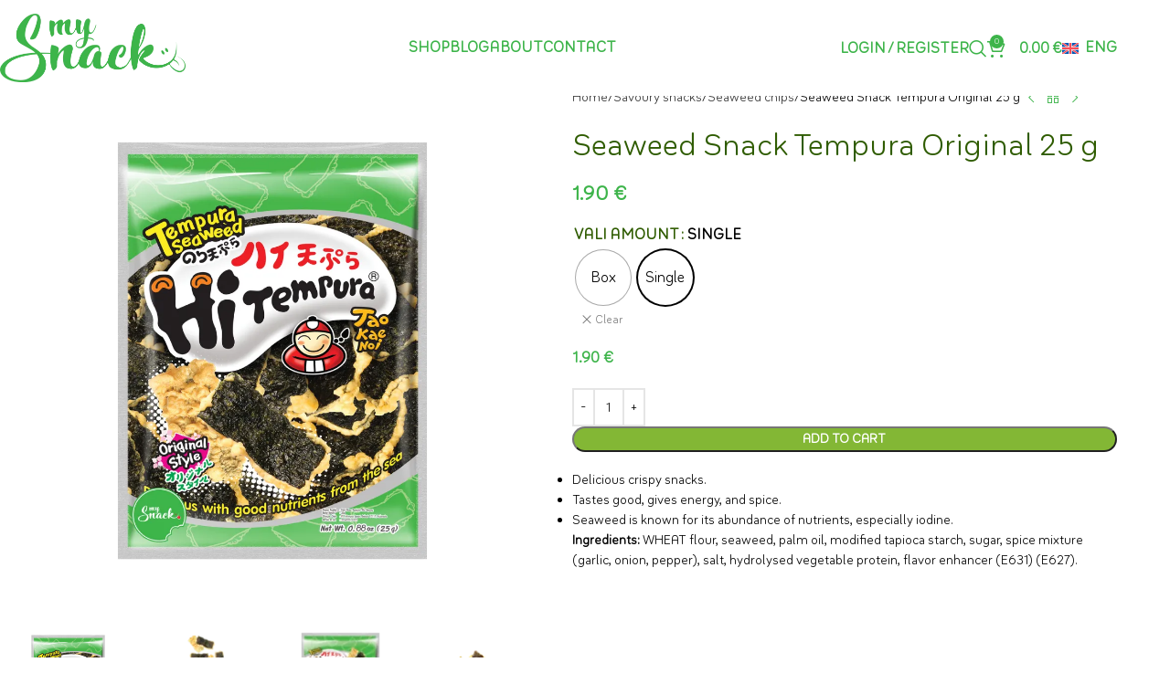

--- FILE ---
content_type: text/html; charset=UTF-8
request_url: https://mysnack.shop/product/seaweed-snack-tempura-original/
body_size: 36908
content:
<!DOCTYPE html>
<html lang="en-US">
<head>
	<meta charset="UTF-8">
	<link rel="profile" href="https://gmpg.org/xfn/11">
	<link rel="pingback" href="https://mysnack.shop/xmlrpc.php">

	<meta name='robots' content='index, follow, max-image-preview:large, max-snippet:-1, max-video-preview:-1' />
<link rel="alternate" hreflang="et" href="https://mysnack.ee/toode/merevetikas-tempura-originaal-2/" />
<link rel="alternate" hreflang="en" href="https://mysnack.shop/product/seaweed-snack-tempura-original/" />
<link rel="alternate" hreflang="fi" href="https://mysnack.fi/tuote/merileva-tempura-original/" />
<link rel="alternate" hreflang="x-default" href="https://mysnack.ee/toode/merevetikas-tempura-originaal-2/" />

	<!-- This site is optimized with the Yoast SEO plugin v26.0 - https://yoast.com/wordpress/plugins/seo/ -->
	<title>Seaweed Snack Tempura Original 25 g - Healthy Snacks - Tervislikud snäkid | MySnack.ee</title>
	<meta name="description" content="Crispy seaweed snacks that taste good, provide energy and are rich in nutrients. Healthy and delicious snacks." />
	<link rel="canonical" href="https://mysnack.ee/toode/merevetikas-tempura-originaal-2/" />
	<meta property="og:locale" content="en_US" />
	<meta property="og:type" content="article" />
	<meta property="og:title" content="Seaweed Snack Tempura Original 25 g - Healthy and Delicious Snacks" />
	<meta property="og:description" content="Crispy seaweed snacks that taste good and are rich in nutrients." />
	<meta property="og:url" content="https://mysnack.ee/toode/merevetikas-tempura-originaal-2/" />
	<meta property="og:site_name" content="Tervislikud snäkid | MySnack.ee" />
	<meta property="article:publisher" content="https://www.facebook.com/MySnack.ee/" />
	<meta property="article:modified_time" content="2024-07-04T14:01:01+00:00" />
	<meta property="og:image" content="https://mysnack.ee/wp-content/uploads/2020/12/toode_merevetikas_tempura_originaal-scaled.jpg" />
	<meta name="twitter:card" content="summary_large_image" />
	<meta name="twitter:title" content="Seaweed Snack Tempura Original 25 g - Healthy and Delicious Snacks" />
	<meta name="twitter:description" content="Crispy seaweed snacks that taste good and are rich in nutrients." />
	<meta name="twitter:image" content="https://mysnack.ee/wp-content/uploads/2020/12/toode_merevetikas_tempura_originaal-scaled.jpg" />
	<meta name="twitter:label1" content="Est. reading time" />
	<meta name="twitter:data1" content="1 minute" />
	<script type="application/ld+json" class="yoast-schema-graph">{"@context":"https://schema.org","@graph":[{"@type":"WebPage","@id":"https://mysnack.ee/toode/merevetikas-tempura-originaal-2/","url":"https://mysnack.ee/toode/merevetikas-tempura-originaal-2/","name":"Seaweed Snack Tempura Original 25 g - Healthy Snacks - Tervislikud snäkid | MySnack.ee","isPartOf":{"@id":"https://mysnack.ee/#website"},"primaryImageOfPage":{"@id":"https://mysnack.ee/toode/merevetikas-tempura-originaal-2/#primaryimage"},"image":{"@id":"https://mysnack.ee/toode/merevetikas-tempura-originaal-2/#primaryimage"},"thumbnailUrl":"https://mysnack.shop/wp-content/uploads/2018/11/Tempura-merevetika-kropsud.png","datePublished":"2021-02-02T20:18:37+00:00","dateModified":"2024-07-04T14:01:01+00:00","description":"Crispy seaweed snacks that taste good, provide energy and are rich in nutrients. Healthy and delicious snacks.","breadcrumb":{"@id":"https://mysnack.ee/toode/merevetikas-tempura-originaal-2/#breadcrumb"},"inLanguage":"en-US","potentialAction":[{"@type":"ReadAction","target":["https://mysnack.ee/toode/merevetikas-tempura-originaal-2/"]}]},{"@type":"ImageObject","inLanguage":"en-US","@id":"https://mysnack.ee/toode/merevetikas-tempura-originaal-2/#primaryimage","url":"https://mysnack.shop/wp-content/uploads/2018/11/Tempura-merevetika-kropsud.png","contentUrl":"https://mysnack.shop/wp-content/uploads/2018/11/Tempura-merevetika-kropsud.png","width":1080,"height":1080,"caption":"Tempura merevetika krõpsud"},{"@type":"BreadcrumbList","@id":"https://mysnack.ee/toode/merevetikas-tempura-originaal-2/#breadcrumb","itemListElement":[{"@type":"ListItem","position":1,"name":"Esileht","item":"https://mysnack.shop/"},{"@type":"ListItem","position":2,"name":"Shop","item":"https://mysnack.shop/shop/"},{"@type":"ListItem","position":3,"name":"Seaweed Snack Tempura Original 25 g"}]},{"@type":"WebSite","@id":"https://mysnack.ee/#website","url":"https://mysnack.ee/","name":"Tervislikud snäkid | MySnack.ee","description":"MySnack E-Pood","publisher":{"@id":"https://mysnack.ee/#organization"},"potentialAction":[{"@type":"SearchAction","target":{"@type":"EntryPoint","urlTemplate":"https://mysnack.ee/?s={search_term_string}"},"query-input":{"@type":"PropertyValueSpecification","valueRequired":true,"valueName":"search_term_string"}}],"inLanguage":"en-US"},{"@type":"Organization","@id":"https://mysnack.ee/#organization","name":"MySnack","url":"https://mysnack.ee/","logo":{"@type":"ImageObject","inLanguage":"en-US","@id":"https://mysnack.ee/#/schema/logo/image/","url":"https://mysnack.shop/wp-content/uploads/2023/09/MySnack_logo.png","contentUrl":"https://mysnack.shop/wp-content/uploads/2023/09/MySnack_logo.png","width":400,"height":148,"caption":"MySnack"},"image":{"@id":"https://mysnack.ee/#/schema/logo/image/"},"sameAs":["https://www.facebook.com/MySnack.ee/","https://www.instagram.com/mysnack_eesti/"]}]}</script>
	<!-- / Yoast SEO plugin. -->


<link rel='dns-prefetch' href='//widget.tagembed.com' />
<link rel='dns-prefetch' href='//www.googletagmanager.com' />
<link rel='dns-prefetch' href='//mysnack.ee' />
<link rel='dns-prefetch' href='//fonts.googleapis.com' />
<link rel="alternate" type="application/rss+xml" title="Tervislikud snäkid | MySnack.ee &raquo; Feed" href="https://mysnack.shop/feed/" />
<link rel="alternate" type="application/rss+xml" title="Tervislikud snäkid | MySnack.ee &raquo; Comments Feed" href="https://mysnack.shop/comments/feed/" />
<link rel="alternate" title="oEmbed (JSON)" type="application/json+oembed" href="https://mysnack.shop/wp-json/oembed/1.0/embed?url=https%3A%2F%2Fmysnack.shop%2Fproduct%2Fseaweed-snack-tempura-original%2F" />
<link rel="alternate" title="oEmbed (XML)" type="text/xml+oembed" href="https://mysnack.shop/wp-json/oembed/1.0/embed?url=https%3A%2F%2Fmysnack.shop%2Fproduct%2Fseaweed-snack-tempura-original%2F&#038;format=xml" />
<style id='wp-img-auto-sizes-contain-inline-css' type='text/css'>
img:is([sizes=auto i],[sizes^="auto," i]){contain-intrinsic-size:3000px 1500px}
/*# sourceURL=wp-img-auto-sizes-contain-inline-css */
</style>
<link rel='stylesheet' id='sbi_styles-css' href='https://mysnack.shop/wp-content/plugins/instagram-feed-pro/css/sbi-styles.min.css?ver=6.5.1' type='text/css' media='all' />
<link rel='stylesheet' id='wp-block-library-css' href='https://mysnack.shop/wp-includes/css/dist/block-library/style.min.css?ver=6.9' type='text/css' media='all' />
<link rel='stylesheet' id='wc-blocks-style-css' href='https://mysnack.shop/wp-content/plugins/woocommerce/assets/client/blocks/wc-blocks.css?ver=wc-10.2.1' type='text/css' media='all' />
<style id='global-styles-inline-css' type='text/css'>
:root{--wp--preset--aspect-ratio--square: 1;--wp--preset--aspect-ratio--4-3: 4/3;--wp--preset--aspect-ratio--3-4: 3/4;--wp--preset--aspect-ratio--3-2: 3/2;--wp--preset--aspect-ratio--2-3: 2/3;--wp--preset--aspect-ratio--16-9: 16/9;--wp--preset--aspect-ratio--9-16: 9/16;--wp--preset--color--black: #000000;--wp--preset--color--cyan-bluish-gray: #abb8c3;--wp--preset--color--white: #ffffff;--wp--preset--color--pale-pink: #f78da7;--wp--preset--color--vivid-red: #cf2e2e;--wp--preset--color--luminous-vivid-orange: #ff6900;--wp--preset--color--luminous-vivid-amber: #fcb900;--wp--preset--color--light-green-cyan: #7bdcb5;--wp--preset--color--vivid-green-cyan: #00d084;--wp--preset--color--pale-cyan-blue: #8ed1fc;--wp--preset--color--vivid-cyan-blue: #0693e3;--wp--preset--color--vivid-purple: #9b51e0;--wp--preset--gradient--vivid-cyan-blue-to-vivid-purple: linear-gradient(135deg,rgb(6,147,227) 0%,rgb(155,81,224) 100%);--wp--preset--gradient--light-green-cyan-to-vivid-green-cyan: linear-gradient(135deg,rgb(122,220,180) 0%,rgb(0,208,130) 100%);--wp--preset--gradient--luminous-vivid-amber-to-luminous-vivid-orange: linear-gradient(135deg,rgb(252,185,0) 0%,rgb(255,105,0) 100%);--wp--preset--gradient--luminous-vivid-orange-to-vivid-red: linear-gradient(135deg,rgb(255,105,0) 0%,rgb(207,46,46) 100%);--wp--preset--gradient--very-light-gray-to-cyan-bluish-gray: linear-gradient(135deg,rgb(238,238,238) 0%,rgb(169,184,195) 100%);--wp--preset--gradient--cool-to-warm-spectrum: linear-gradient(135deg,rgb(74,234,220) 0%,rgb(151,120,209) 20%,rgb(207,42,186) 40%,rgb(238,44,130) 60%,rgb(251,105,98) 80%,rgb(254,248,76) 100%);--wp--preset--gradient--blush-light-purple: linear-gradient(135deg,rgb(255,206,236) 0%,rgb(152,150,240) 100%);--wp--preset--gradient--blush-bordeaux: linear-gradient(135deg,rgb(254,205,165) 0%,rgb(254,45,45) 50%,rgb(107,0,62) 100%);--wp--preset--gradient--luminous-dusk: linear-gradient(135deg,rgb(255,203,112) 0%,rgb(199,81,192) 50%,rgb(65,88,208) 100%);--wp--preset--gradient--pale-ocean: linear-gradient(135deg,rgb(255,245,203) 0%,rgb(182,227,212) 50%,rgb(51,167,181) 100%);--wp--preset--gradient--electric-grass: linear-gradient(135deg,rgb(202,248,128) 0%,rgb(113,206,126) 100%);--wp--preset--gradient--midnight: linear-gradient(135deg,rgb(2,3,129) 0%,rgb(40,116,252) 100%);--wp--preset--font-size--small: 13px;--wp--preset--font-size--medium: 20px;--wp--preset--font-size--large: 36px;--wp--preset--font-size--x-large: 42px;--wp--preset--spacing--20: 0.44rem;--wp--preset--spacing--30: 0.67rem;--wp--preset--spacing--40: 1rem;--wp--preset--spacing--50: 1.5rem;--wp--preset--spacing--60: 2.25rem;--wp--preset--spacing--70: 3.38rem;--wp--preset--spacing--80: 5.06rem;--wp--preset--shadow--natural: 6px 6px 9px rgba(0, 0, 0, 0.2);--wp--preset--shadow--deep: 12px 12px 50px rgba(0, 0, 0, 0.4);--wp--preset--shadow--sharp: 6px 6px 0px rgba(0, 0, 0, 0.2);--wp--preset--shadow--outlined: 6px 6px 0px -3px rgb(255, 255, 255), 6px 6px rgb(0, 0, 0);--wp--preset--shadow--crisp: 6px 6px 0px rgb(0, 0, 0);}:where(body) { margin: 0; }.wp-site-blocks > .alignleft { float: left; margin-right: 2em; }.wp-site-blocks > .alignright { float: right; margin-left: 2em; }.wp-site-blocks > .aligncenter { justify-content: center; margin-left: auto; margin-right: auto; }:where(.is-layout-flex){gap: 0.5em;}:where(.is-layout-grid){gap: 0.5em;}.is-layout-flow > .alignleft{float: left;margin-inline-start: 0;margin-inline-end: 2em;}.is-layout-flow > .alignright{float: right;margin-inline-start: 2em;margin-inline-end: 0;}.is-layout-flow > .aligncenter{margin-left: auto !important;margin-right: auto !important;}.is-layout-constrained > .alignleft{float: left;margin-inline-start: 0;margin-inline-end: 2em;}.is-layout-constrained > .alignright{float: right;margin-inline-start: 2em;margin-inline-end: 0;}.is-layout-constrained > .aligncenter{margin-left: auto !important;margin-right: auto !important;}.is-layout-constrained > :where(:not(.alignleft):not(.alignright):not(.alignfull)){margin-left: auto !important;margin-right: auto !important;}body .is-layout-flex{display: flex;}.is-layout-flex{flex-wrap: wrap;align-items: center;}.is-layout-flex > :is(*, div){margin: 0;}body .is-layout-grid{display: grid;}.is-layout-grid > :is(*, div){margin: 0;}body{padding-top: 0px;padding-right: 0px;padding-bottom: 0px;padding-left: 0px;}a:where(:not(.wp-element-button)){text-decoration: none;}:root :where(.wp-element-button, .wp-block-button__link){background-color: #32373c;border-width: 0;color: #fff;font-family: inherit;font-size: inherit;font-style: inherit;font-weight: inherit;letter-spacing: inherit;line-height: inherit;padding-top: calc(0.667em + 2px);padding-right: calc(1.333em + 2px);padding-bottom: calc(0.667em + 2px);padding-left: calc(1.333em + 2px);text-decoration: none;text-transform: inherit;}.has-black-color{color: var(--wp--preset--color--black) !important;}.has-cyan-bluish-gray-color{color: var(--wp--preset--color--cyan-bluish-gray) !important;}.has-white-color{color: var(--wp--preset--color--white) !important;}.has-pale-pink-color{color: var(--wp--preset--color--pale-pink) !important;}.has-vivid-red-color{color: var(--wp--preset--color--vivid-red) !important;}.has-luminous-vivid-orange-color{color: var(--wp--preset--color--luminous-vivid-orange) !important;}.has-luminous-vivid-amber-color{color: var(--wp--preset--color--luminous-vivid-amber) !important;}.has-light-green-cyan-color{color: var(--wp--preset--color--light-green-cyan) !important;}.has-vivid-green-cyan-color{color: var(--wp--preset--color--vivid-green-cyan) !important;}.has-pale-cyan-blue-color{color: var(--wp--preset--color--pale-cyan-blue) !important;}.has-vivid-cyan-blue-color{color: var(--wp--preset--color--vivid-cyan-blue) !important;}.has-vivid-purple-color{color: var(--wp--preset--color--vivid-purple) !important;}.has-black-background-color{background-color: var(--wp--preset--color--black) !important;}.has-cyan-bluish-gray-background-color{background-color: var(--wp--preset--color--cyan-bluish-gray) !important;}.has-white-background-color{background-color: var(--wp--preset--color--white) !important;}.has-pale-pink-background-color{background-color: var(--wp--preset--color--pale-pink) !important;}.has-vivid-red-background-color{background-color: var(--wp--preset--color--vivid-red) !important;}.has-luminous-vivid-orange-background-color{background-color: var(--wp--preset--color--luminous-vivid-orange) !important;}.has-luminous-vivid-amber-background-color{background-color: var(--wp--preset--color--luminous-vivid-amber) !important;}.has-light-green-cyan-background-color{background-color: var(--wp--preset--color--light-green-cyan) !important;}.has-vivid-green-cyan-background-color{background-color: var(--wp--preset--color--vivid-green-cyan) !important;}.has-pale-cyan-blue-background-color{background-color: var(--wp--preset--color--pale-cyan-blue) !important;}.has-vivid-cyan-blue-background-color{background-color: var(--wp--preset--color--vivid-cyan-blue) !important;}.has-vivid-purple-background-color{background-color: var(--wp--preset--color--vivid-purple) !important;}.has-black-border-color{border-color: var(--wp--preset--color--black) !important;}.has-cyan-bluish-gray-border-color{border-color: var(--wp--preset--color--cyan-bluish-gray) !important;}.has-white-border-color{border-color: var(--wp--preset--color--white) !important;}.has-pale-pink-border-color{border-color: var(--wp--preset--color--pale-pink) !important;}.has-vivid-red-border-color{border-color: var(--wp--preset--color--vivid-red) !important;}.has-luminous-vivid-orange-border-color{border-color: var(--wp--preset--color--luminous-vivid-orange) !important;}.has-luminous-vivid-amber-border-color{border-color: var(--wp--preset--color--luminous-vivid-amber) !important;}.has-light-green-cyan-border-color{border-color: var(--wp--preset--color--light-green-cyan) !important;}.has-vivid-green-cyan-border-color{border-color: var(--wp--preset--color--vivid-green-cyan) !important;}.has-pale-cyan-blue-border-color{border-color: var(--wp--preset--color--pale-cyan-blue) !important;}.has-vivid-cyan-blue-border-color{border-color: var(--wp--preset--color--vivid-cyan-blue) !important;}.has-vivid-purple-border-color{border-color: var(--wp--preset--color--vivid-purple) !important;}.has-vivid-cyan-blue-to-vivid-purple-gradient-background{background: var(--wp--preset--gradient--vivid-cyan-blue-to-vivid-purple) !important;}.has-light-green-cyan-to-vivid-green-cyan-gradient-background{background: var(--wp--preset--gradient--light-green-cyan-to-vivid-green-cyan) !important;}.has-luminous-vivid-amber-to-luminous-vivid-orange-gradient-background{background: var(--wp--preset--gradient--luminous-vivid-amber-to-luminous-vivid-orange) !important;}.has-luminous-vivid-orange-to-vivid-red-gradient-background{background: var(--wp--preset--gradient--luminous-vivid-orange-to-vivid-red) !important;}.has-very-light-gray-to-cyan-bluish-gray-gradient-background{background: var(--wp--preset--gradient--very-light-gray-to-cyan-bluish-gray) !important;}.has-cool-to-warm-spectrum-gradient-background{background: var(--wp--preset--gradient--cool-to-warm-spectrum) !important;}.has-blush-light-purple-gradient-background{background: var(--wp--preset--gradient--blush-light-purple) !important;}.has-blush-bordeaux-gradient-background{background: var(--wp--preset--gradient--blush-bordeaux) !important;}.has-luminous-dusk-gradient-background{background: var(--wp--preset--gradient--luminous-dusk) !important;}.has-pale-ocean-gradient-background{background: var(--wp--preset--gradient--pale-ocean) !important;}.has-electric-grass-gradient-background{background: var(--wp--preset--gradient--electric-grass) !important;}.has-midnight-gradient-background{background: var(--wp--preset--gradient--midnight) !important;}.has-small-font-size{font-size: var(--wp--preset--font-size--small) !important;}.has-medium-font-size{font-size: var(--wp--preset--font-size--medium) !important;}.has-large-font-size{font-size: var(--wp--preset--font-size--large) !important;}.has-x-large-font-size{font-size: var(--wp--preset--font-size--x-large) !important;}
/*# sourceURL=global-styles-inline-css */
</style>

<link rel='stylesheet' id='foogallery-core-css' href='https://mysnack.shop/wp-content/plugins/foogallery/extensions/default-templates/shared/css/foogallery.min.css?ver=2.4.32' type='text/css' media='all' />
<style id='woocommerce-inline-inline-css' type='text/css'>
.woocommerce form .form-row .required { visibility: visible; }
/*# sourceURL=woocommerce-inline-inline-css */
</style>
<link rel='stylesheet' id='wpml-legacy-horizontal-list-0-css' href='https://mysnack.shop/wp-content/plugins/sitepress-multilingual-cms/templates/language-switchers/legacy-list-horizontal/style.min.css?ver=1' type='text/css' media='all' />
<link rel='stylesheet' id='wpml-menu-item-0-css' href='https://mysnack.shop/wp-content/plugins/sitepress-multilingual-cms/templates/language-switchers/menu-item/style.min.css?ver=1' type='text/css' media='all' />
<style id='wpml-menu-item-0-inline-css' type='text/css'>
.wpml-ls-statics-footer a { background: transparent; } .wpml-ls-statics-footer .wpml-ls-current-language>a { background: transparent; }
/*# sourceURL=wpml-menu-item-0-inline-css */
</style>
<link rel='stylesheet' id='montonio-style-css' href='https://mysnack.shop/wp-content/plugins/montonio-for-woocommerce/assets/css/montonio-style.css?ver=9.1.1' type='text/css' media='all' />
<link rel='stylesheet' id='vpd-public-css' href='https://mysnack.shop/wp-content/plugins/variation-price-display/public/css/public.min.css?ver=1.3.21' type='text/css' media='all' />
<link rel='stylesheet' id='woo-variation-swatches-css' href='https://mysnack.shop/wp-content/plugins/woo-variation-swatches/assets/css/frontend.min.css?ver=1763541115' type='text/css' media='all' />
<style id='woo-variation-swatches-inline-css' type='text/css'>
:root {
--wvs-tick:url("data:image/svg+xml;utf8,%3Csvg filter='drop-shadow(0px 0px 2px rgb(0 0 0 / .8))' xmlns='http://www.w3.org/2000/svg'  viewBox='0 0 30 30'%3E%3Cpath fill='none' stroke='%23ffffff' stroke-linecap='round' stroke-linejoin='round' stroke-width='4' d='M4 16L11 23 27 7'/%3E%3C/svg%3E");

--wvs-cross:url("data:image/svg+xml;utf8,%3Csvg filter='drop-shadow(0px 0px 5px rgb(255 255 255 / .6))' xmlns='http://www.w3.org/2000/svg' width='72px' height='72px' viewBox='0 0 24 24'%3E%3Cpath fill='none' stroke='%23ff0000' stroke-linecap='round' stroke-width='0.6' d='M5 5L19 19M19 5L5 19'/%3E%3C/svg%3E");
--wvs-single-product-item-width:60px;
--wvs-single-product-item-height:60px;
--wvs-single-product-item-font-size:16px}
/*# sourceURL=woo-variation-swatches-inline-css */
</style>
<link rel='stylesheet' id='js_composer_front-css' href='https://mysnack.shop/wp-content/plugins/js_composer/assets/css/js_composer.min.css?ver=8.6.1' type='text/css' media='all' />
<link rel='stylesheet' id='wd-style-base-css' href='https://mysnack.shop/wp-content/themes/woodmart/css/parts/base.min.css?ver=8.2.7' type='text/css' media='all' />
<link rel='stylesheet' id='wd-helpers-wpb-elem-css' href='https://mysnack.shop/wp-content/themes/woodmart/css/parts/helpers-wpb-elem.min.css?ver=8.2.7' type='text/css' media='all' />
<link rel='stylesheet' id='wd-wpml-css' href='https://mysnack.shop/wp-content/themes/woodmart/css/parts/int-wpml.min.css?ver=8.2.7' type='text/css' media='all' />
<link rel='stylesheet' id='wd-wpbakery-base-css' href='https://mysnack.shop/wp-content/themes/woodmart/css/parts/int-wpb-base.min.css?ver=8.2.7' type='text/css' media='all' />
<link rel='stylesheet' id='wd-wpbakery-base-deprecated-css' href='https://mysnack.shop/wp-content/themes/woodmart/css/parts/int-wpb-base-deprecated.min.css?ver=8.2.7' type='text/css' media='all' />
<link rel='stylesheet' id='wd-woocommerce-base-css' href='https://mysnack.shop/wp-content/themes/woodmart/css/parts/woocommerce-base.min.css?ver=8.2.7' type='text/css' media='all' />
<link rel='stylesheet' id='wd-mod-star-rating-css' href='https://mysnack.shop/wp-content/themes/woodmart/css/parts/mod-star-rating.min.css?ver=8.2.7' type='text/css' media='all' />
<link rel='stylesheet' id='wd-woocommerce-block-notices-css' href='https://mysnack.shop/wp-content/themes/woodmart/css/parts/woo-mod-block-notices.min.css?ver=8.2.7' type='text/css' media='all' />
<link rel='stylesheet' id='wd-woo-mod-quantity-css' href='https://mysnack.shop/wp-content/themes/woodmart/css/parts/woo-mod-quantity.min.css?ver=8.2.7' type='text/css' media='all' />
<link rel='stylesheet' id='wd-woo-single-prod-el-base-css' href='https://mysnack.shop/wp-content/themes/woodmart/css/parts/woo-single-prod-el-base.min.css?ver=8.2.7' type='text/css' media='all' />
<link rel='stylesheet' id='wd-woo-mod-stock-status-css' href='https://mysnack.shop/wp-content/themes/woodmart/css/parts/woo-mod-stock-status.min.css?ver=8.2.7' type='text/css' media='all' />
<link rel='stylesheet' id='wd-woo-opt-hide-larger-price-css' href='https://mysnack.shop/wp-content/themes/woodmart/css/parts/woo-opt-hide-larger-price.min.css?ver=8.2.7' type='text/css' media='all' />
<link rel='stylesheet' id='wd-woo-mod-shop-attributes-css' href='https://mysnack.shop/wp-content/themes/woodmart/css/parts/woo-mod-shop-attributes.min.css?ver=8.2.7' type='text/css' media='all' />
<link rel='stylesheet' id='wd-wp-blocks-css' href='https://mysnack.shop/wp-content/themes/woodmart/css/parts/wp-blocks.min.css?ver=8.2.7' type='text/css' media='all' />
<link rel='stylesheet' id='child-style-css' href='https://mysnack.shop/wp-content/themes/woodmart-child/style.css?ver=8.2.7' type='text/css' media='all' />
<link rel='stylesheet' id='wd-header-base-css' href='https://mysnack.shop/wp-content/themes/woodmart/css/parts/header-base.min.css?ver=8.2.7' type='text/css' media='all' />
<link rel='stylesheet' id='wd-mod-tools-css' href='https://mysnack.shop/wp-content/themes/woodmart/css/parts/mod-tools.min.css?ver=8.2.7' type='text/css' media='all' />
<link rel='stylesheet' id='wd-woo-mod-login-form-css' href='https://mysnack.shop/wp-content/themes/woodmart/css/parts/woo-mod-login-form.min.css?ver=8.2.7' type='text/css' media='all' />
<link rel='stylesheet' id='wd-header-my-account-css' href='https://mysnack.shop/wp-content/themes/woodmart/css/parts/header-el-my-account.min.css?ver=8.2.7' type='text/css' media='all' />
<link rel='stylesheet' id='wd-header-search-css' href='https://mysnack.shop/wp-content/themes/woodmart/css/parts/header-el-search.min.css?ver=8.2.7' type='text/css' media='all' />
<link rel='stylesheet' id='wd-wd-search-form-css' href='https://mysnack.shop/wp-content/themes/woodmart/css/parts/wd-search-form.min.css?ver=8.2.7' type='text/css' media='all' />
<link rel='stylesheet' id='wd-wd-search-results-css' href='https://mysnack.shop/wp-content/themes/woodmart/css/parts/wd-search-results.min.css?ver=8.2.7' type='text/css' media='all' />
<link rel='stylesheet' id='wd-wd-search-dropdown-css' href='https://mysnack.shop/wp-content/themes/woodmart/css/parts/wd-search-dropdown.min.css?ver=8.2.7' type='text/css' media='all' />
<link rel='stylesheet' id='wd-header-cart-side-css' href='https://mysnack.shop/wp-content/themes/woodmart/css/parts/header-el-cart-side.min.css?ver=8.2.7' type='text/css' media='all' />
<link rel='stylesheet' id='wd-header-cart-css' href='https://mysnack.shop/wp-content/themes/woodmart/css/parts/header-el-cart.min.css?ver=8.2.7' type='text/css' media='all' />
<link rel='stylesheet' id='wd-widget-shopping-cart-css' href='https://mysnack.shop/wp-content/themes/woodmart/css/parts/woo-widget-shopping-cart.min.css?ver=8.2.7' type='text/css' media='all' />
<link rel='stylesheet' id='wd-widget-product-list-css' href='https://mysnack.shop/wp-content/themes/woodmart/css/parts/woo-widget-product-list.min.css?ver=8.2.7' type='text/css' media='all' />
<link rel='stylesheet' id='wd-header-mobile-nav-dropdown-css' href='https://mysnack.shop/wp-content/themes/woodmart/css/parts/header-el-mobile-nav-dropdown.min.css?ver=8.2.7' type='text/css' media='all' />
<link rel='stylesheet' id='wd-page-title-css' href='https://mysnack.shop/wp-content/themes/woodmart/css/parts/page-title.min.css?ver=8.2.7' type='text/css' media='all' />
<link rel='stylesheet' id='wd-woo-single-prod-predefined-css' href='https://mysnack.shop/wp-content/themes/woodmart/css/parts/woo-single-prod-predefined.min.css?ver=8.2.7' type='text/css' media='all' />
<link rel='stylesheet' id='wd-woo-single-prod-and-quick-view-predefined-css' href='https://mysnack.shop/wp-content/themes/woodmart/css/parts/woo-single-prod-and-quick-view-predefined.min.css?ver=8.2.7' type='text/css' media='all' />
<link rel='stylesheet' id='wd-woo-single-prod-el-tabs-predefined-css' href='https://mysnack.shop/wp-content/themes/woodmart/css/parts/woo-single-prod-el-tabs-predefined.min.css?ver=8.2.7' type='text/css' media='all' />
<link rel='stylesheet' id='wd-woo-single-prod-opt-base-css' href='https://mysnack.shop/wp-content/themes/woodmart/css/parts/woo-single-prod-opt-base.min.css?ver=8.2.7' type='text/css' media='all' />
<link rel='stylesheet' id='wd-woo-single-prod-el-gallery-css' href='https://mysnack.shop/wp-content/themes/woodmart/css/parts/woo-single-prod-el-gallery.min.css?ver=8.2.7' type='text/css' media='all' />
<link rel='stylesheet' id='wd-swiper-css' href='https://mysnack.shop/wp-content/themes/woodmart/css/parts/lib-swiper.min.css?ver=8.2.7' type='text/css' media='all' />
<link rel='stylesheet' id='wd-swiper-arrows-css' href='https://mysnack.shop/wp-content/themes/woodmart/css/parts/lib-swiper-arrows.min.css?ver=8.2.7' type='text/css' media='all' />
<link rel='stylesheet' id='wd-woo-single-prod-el-navigation-css' href='https://mysnack.shop/wp-content/themes/woodmart/css/parts/woo-single-prod-el-navigation.min.css?ver=8.2.7' type='text/css' media='all' />
<link rel='stylesheet' id='wd-woo-mod-variation-form-css' href='https://mysnack.shop/wp-content/themes/woodmart/css/parts/woo-mod-variation-form.min.css?ver=8.2.7' type='text/css' media='all' />
<link rel='stylesheet' id='wd-woo-mod-swatches-base-css' href='https://mysnack.shop/wp-content/themes/woodmart/css/parts/woo-mod-swatches-base.min.css?ver=8.2.7' type='text/css' media='all' />
<link rel='stylesheet' id='wd-woo-mod-variation-form-single-css' href='https://mysnack.shop/wp-content/themes/woodmart/css/parts/woo-mod-variation-form-single.min.css?ver=8.2.7' type='text/css' media='all' />
<link rel='stylesheet' id='wd-woo-mod-swatches-style-1-css' href='https://mysnack.shop/wp-content/themes/woodmart/css/parts/woo-mod-swatches-style-1.min.css?ver=8.2.7' type='text/css' media='all' />
<link rel='stylesheet' id='wd-woo-mod-swatches-dis-1-css' href='https://mysnack.shop/wp-content/themes/woodmart/css/parts/woo-mod-swatches-dis-style-1.min.css?ver=8.2.7' type='text/css' media='all' />
<link rel='stylesheet' id='wd-tabs-css' href='https://mysnack.shop/wp-content/themes/woodmart/css/parts/el-tabs.min.css?ver=8.2.7' type='text/css' media='all' />
<link rel='stylesheet' id='wd-woo-single-prod-el-tabs-opt-layout-tabs-css' href='https://mysnack.shop/wp-content/themes/woodmart/css/parts/woo-single-prod-el-tabs-opt-layout-tabs.min.css?ver=8.2.7' type='text/css' media='all' />
<link rel='stylesheet' id='wd-accordion-css' href='https://mysnack.shop/wp-content/themes/woodmart/css/parts/el-accordion.min.css?ver=8.2.7' type='text/css' media='all' />
<link rel='stylesheet' id='wd-accordion-elem-wpb-css' href='https://mysnack.shop/wp-content/themes/woodmart/css/parts/el-accordion-wpb-elem.min.css?ver=8.2.7' type='text/css' media='all' />
<link rel='stylesheet' id='wd-product-loop-css' href='https://mysnack.shop/wp-content/themes/woodmart/css/parts/woo-product-loop.min.css?ver=8.2.7' type='text/css' media='all' />
<link rel='stylesheet' id='wd-product-loop-base-css' href='https://mysnack.shop/wp-content/themes/woodmart/css/parts/woo-product-loop-base.min.css?ver=8.2.7' type='text/css' media='all' />
<link rel='stylesheet' id='wd-woo-mod-add-btn-replace-css' href='https://mysnack.shop/wp-content/themes/woodmart/css/parts/woo-mod-add-btn-replace.min.css?ver=8.2.7' type='text/css' media='all' />
<link rel='stylesheet' id='wd-mod-more-description-css' href='https://mysnack.shop/wp-content/themes/woodmart/css/parts/mod-more-description.min.css?ver=8.2.7' type='text/css' media='all' />
<link rel='stylesheet' id='wd-mfp-popup-css' href='https://mysnack.shop/wp-content/themes/woodmart/css/parts/lib-magnific-popup.min.css?ver=8.2.7' type='text/css' media='all' />
<link rel='stylesheet' id='wd-swiper-pagin-css' href='https://mysnack.shop/wp-content/themes/woodmart/css/parts/lib-swiper-pagin.min.css?ver=8.2.7' type='text/css' media='all' />
<link rel='stylesheet' id='wd-widget-collapse-css' href='https://mysnack.shop/wp-content/themes/woodmart/css/parts/opt-widget-collapse.min.css?ver=8.2.7' type='text/css' media='all' />
<link rel='stylesheet' id='wd-footer-base-css' href='https://mysnack.shop/wp-content/themes/woodmart/css/parts/footer-base.min.css?ver=8.2.7' type='text/css' media='all' />
<link rel='stylesheet' id='wd-widget-nav-css' href='https://mysnack.shop/wp-content/themes/woodmart/css/parts/widget-nav.min.css?ver=8.2.7' type='text/css' media='all' />
<link rel='stylesheet' id='wd-social-icons-css' href='https://mysnack.shop/wp-content/themes/woodmart/css/parts/el-social-icons.min.css?ver=8.2.7' type='text/css' media='all' />
<link rel='stylesheet' id='wd-scroll-top-css' href='https://mysnack.shop/wp-content/themes/woodmart/css/parts/opt-scrolltotop.min.css?ver=8.2.7' type='text/css' media='all' />
<link rel='stylesheet' id='wd-header-my-account-sidebar-css' href='https://mysnack.shop/wp-content/themes/woodmart/css/parts/header-el-my-account-sidebar.min.css?ver=8.2.7' type='text/css' media='all' />
<link rel='stylesheet' id='wd-bottom-toolbar-css' href='https://mysnack.shop/wp-content/themes/woodmart/css/parts/opt-bottom-toolbar.min.css?ver=8.2.7' type='text/css' media='all' />
<link rel='stylesheet' id='wd-header-elements-base-css' href='https://mysnack.shop/wp-content/themes/woodmart/css/parts/header-el-base.min.css?ver=8.2.7' type='text/css' media='all' />
<link rel='stylesheet' id='xts-google-fonts-css' href='https://fonts.googleapis.com/css?family=Lato%3A400%2C700%7CSignika%3A400%2C600%2C700&#038;ver=8.2.7' type='text/css' media='all' />
<script type="text/javascript" id="woocommerce-google-analytics-integration-gtag-js-after">
/* <![CDATA[ */
/* Google Analytics for WooCommerce (gtag.js) */
					window.dataLayer = window.dataLayer || [];
					function gtag(){dataLayer.push(arguments);}
					// Set up default consent state.
					for ( const mode of [{"analytics_storage":"denied","ad_storage":"denied","ad_user_data":"denied","ad_personalization":"denied","region":["AT","BE","BG","HR","CY","CZ","DK","EE","FI","FR","DE","GR","HU","IS","IE","IT","LV","LI","LT","LU","MT","NL","NO","PL","PT","RO","SK","SI","ES","SE","GB","CH"]}] || [] ) {
						gtag( "consent", "default", { "wait_for_update": 500, ...mode } );
					}
					gtag("js", new Date());
					gtag("set", "developer_id.dOGY3NW", true);
					gtag("config", "G-J942P9QPMQ", {"track_404":true,"allow_google_signals":true,"logged_in":false,"linker":{"domains":["mysnack.ee"],"allow_incoming":false},"custom_map":{"dimension1":"logged_in"}});
//# sourceURL=woocommerce-google-analytics-integration-gtag-js-after
/* ]]> */
</script>
<script type="text/javascript" src="https://mysnack.shop/wp-includes/js/jquery/jquery.min.js?ver=3.7.1" id="jquery-core-js"></script>
<script type="text/javascript" src="https://mysnack.shop/wp-includes/js/jquery/jquery-migrate.min.js?ver=3.4.1" id="jquery-migrate-js"></script>
<script type="text/javascript" id="wpml-cookie-js-extra">
/* <![CDATA[ */
var wpml_cookies = {"wp-wpml_current_language":{"value":"en","expires":1,"path":"/"}};
var wpml_cookies = {"wp-wpml_current_language":{"value":"en","expires":1,"path":"/"}};
//# sourceURL=wpml-cookie-js-extra
/* ]]> */
</script>
<script type="text/javascript" src="https://mysnack.shop/wp-content/plugins/sitepress-multilingual-cms/res/js/cookies/language-cookie.js?ver=476000" id="wpml-cookie-js" defer="defer" data-wp-strategy="defer"></script>
<script type="text/javascript" id="sbi_scripts-js-extra">
/* <![CDATA[ */
var sb_instagram_js_options = {"font_method":"svg","resized_url":"https://mysnack.shop/wp-content/uploads/sb-instagram-feed-images/","placeholder":"https://mysnack.shop/wp-content/plugins/instagram-feed-pro/img/placeholder.png","br_adjust":"1"};
var sbiTranslations = {"share":"Share"};
//# sourceURL=sbi_scripts-js-extra
/* ]]> */
</script>
<script type="text/javascript" src="https://mysnack.shop/wp-content/plugins/instagram-feed-pro/js/sbi-scripts.min.js?ver=6.5.1" id="sbi_scripts-js"></script>
<script type="text/javascript" id="cartbounty-pro-js-extra">
/* <![CDATA[ */
var cartbounty_co = {"save_custom_email":"1","custom_email_selectors":".cartbounty-pro-custom-email-field, .login #username, .wpforms-container input[type=\"email\"], .sgpb-form input[type=\"email\"], .pum-container input[type=\"email\"], .nf-form-cont input[type=\"email\"], .wpcf7 input[type=\"email\"], .fluentform input[type=\"email\"], .sib_signup_form input[type=\"email\"], .mailpoet_form input[type=\"email\"], .tnp input[type=\"email\"], .om-element input[type=\"email\"], .om-holder input[type=\"email\"], .poptin-popup input[type=\"email\"], .gform_wrapper input[type=\"email\"], .paoc-popup input[type=\"email\"], .ays-pb-form input[type=\"email\"], .hustle-form input[type=\"email\"], .et_pb_section input[type=\"email\"], .brave_form_form input[type=\"email\"], .ppsPopupShell input[type=\"email\"], .xoo-el-container input[name=\"xoo-el-username\"]","selector_timeout":"2000","is_user_logged_in":"","recaptcha_enabled":"","recaptcha_site_key":"","language":"en_US","ajaxurl":"https://mysnack.shop/wp-admin/admin-ajax.php"};
//# sourceURL=cartbounty-pro-js-extra
/* ]]> */
</script>
<script type="text/javascript" src="https://mysnack.shop/wp-content/plugins/woo-save-abandoned-carts-pro/public/js/cartbounty-pro-public.js?ver=10.1.1" id="cartbounty-pro-js"></script>
<script type="text/javascript" src="https://mysnack.shop/wp-content/plugins/woocommerce/assets/js/jquery-blockui/jquery.blockUI.min.js?ver=2.7.0-wc.10.2.1" id="jquery-blockui-js" data-wp-strategy="defer"></script>
<script type="text/javascript" id="wc-add-to-cart-js-extra">
/* <![CDATA[ */
var wc_add_to_cart_params = {"ajax_url":"/wp-admin/admin-ajax.php?lang=en","wc_ajax_url":"/?wc-ajax=%%endpoint%%&lang=en","i18n_view_cart":"View cart","cart_url":"https://mysnack.shop/cart/","is_cart":"","cart_redirect_after_add":"no"};
//# sourceURL=wc-add-to-cart-js-extra
/* ]]> */
</script>
<script type="text/javascript" src="https://mysnack.shop/wp-content/plugins/woocommerce/assets/js/frontend/add-to-cart.min.js?ver=10.2.1" id="wc-add-to-cart-js" data-wp-strategy="defer"></script>
<script type="text/javascript" src="https://mysnack.shop/wp-content/plugins/woocommerce/assets/js/zoom/jquery.zoom.min.js?ver=1.7.21-wc.10.2.1" id="zoom-js" defer="defer" data-wp-strategy="defer"></script>
<script type="text/javascript" id="wc-single-product-js-extra">
/* <![CDATA[ */
var wc_single_product_params = {"i18n_required_rating_text":"Please select a rating","i18n_rating_options":["1 of 5 stars","2 of 5 stars","3 of 5 stars","4 of 5 stars","5 of 5 stars"],"i18n_product_gallery_trigger_text":"View full-screen image gallery","review_rating_required":"yes","flexslider":{"rtl":false,"animation":"slide","smoothHeight":true,"directionNav":false,"controlNav":"thumbnails","slideshow":false,"animationSpeed":500,"animationLoop":false,"allowOneSlide":false},"zoom_enabled":"","zoom_options":[],"photoswipe_enabled":"","photoswipe_options":{"shareEl":false,"closeOnScroll":false,"history":false,"hideAnimationDuration":0,"showAnimationDuration":0},"flexslider_enabled":""};
//# sourceURL=wc-single-product-js-extra
/* ]]> */
</script>
<script type="text/javascript" src="https://mysnack.shop/wp-content/plugins/woocommerce/assets/js/frontend/single-product.min.js?ver=10.2.1" id="wc-single-product-js" defer="defer" data-wp-strategy="defer"></script>
<script type="text/javascript" src="https://mysnack.shop/wp-content/plugins/woocommerce/assets/js/js-cookie/js.cookie.min.js?ver=2.1.4-wc.10.2.1" id="js-cookie-js" defer="defer" data-wp-strategy="defer"></script>
<script type="text/javascript" id="woocommerce-js-extra">
/* <![CDATA[ */
var woocommerce_params = {"ajax_url":"/wp-admin/admin-ajax.php?lang=en","wc_ajax_url":"/?wc-ajax=%%endpoint%%&lang=en","i18n_password_show":"Show password","i18n_password_hide":"Hide password"};
//# sourceURL=woocommerce-js-extra
/* ]]> */
</script>
<script type="text/javascript" src="https://mysnack.shop/wp-content/plugins/woocommerce/assets/js/frontend/woocommerce.min.js?ver=10.2.1" id="woocommerce-js" defer="defer" data-wp-strategy="defer"></script>
<script type="text/javascript" src="https://mysnack.shop/wp-content/plugins/js_composer/assets/js/vendors/woocommerce-add-to-cart.js?ver=8.6.1" id="vc_woocommerce-add-to-cart-js-js"></script>
<script type="text/javascript" src="https://mysnack.shop/wp-content/themes/woodmart/js/libs/device.min.js?ver=8.2.7" id="wd-device-library-js"></script>
<script type="text/javascript" src="https://mysnack.shop/wp-content/themes/woodmart/js/scripts/global/scrollBar.min.js?ver=8.2.7" id="wd-scrollbar-js"></script>
<script type="text/javascript" id="wpml-xdomain-data-js-extra">
/* <![CDATA[ */
var wpml_xdomain_data = {"css_selector":"wpml-ls-item","ajax_url":"https://mysnack.shop/wp-admin/admin-ajax.php","current_lang":"en","_nonce":"3f0dcae674"};
//# sourceURL=wpml-xdomain-data-js-extra
/* ]]> */
</script>
<script type="text/javascript" src="https://mysnack.shop/wp-content/plugins/sitepress-multilingual-cms/res/js/xdomain-data.js?ver=476000" id="wpml-xdomain-data-js" defer="defer" data-wp-strategy="defer"></script>
<script></script><link rel="https://api.w.org/" href="https://mysnack.shop/wp-json/" /><link rel="alternate" title="JSON" type="application/json" href="https://mysnack.shop/wp-json/wp/v2/product/8789" /><link rel="EditURI" type="application/rsd+xml" title="RSD" href="https://mysnack.shop/xmlrpc.php?rsd" />
<meta name="generator" content="WordPress 6.9" />
<meta name="generator" content="WooCommerce 10.2.1" />
<link rel='shortlink' href='https://mysnack.shop/?p=8789' />
<meta name="generator" content="WPML ver:4.7.6 stt:1,15,18;" />
<!-- start Simple Custom CSS and JS -->
<!-- Google Tag Manager -->
<script>(function(w,d,s,l,i){w[l]=w[l]||[];w[l].push({'gtm.start':
new Date().getTime(),event:'gtm.js'});var f=d.getElementsByTagName(s)[0],
j=d.createElement(s),dl=l!='dataLayer'?'&l='+l:'';j.async=true;j.src=
'https://www.googletagmanager.com/gtm.js?id='+i+dl;f.parentNode.insertBefore(j,f);
})(window,document,'script','dataLayer','GTM-WNCMQXM8');</script>
<!-- End Google Tag Manager -->

<!-- end Simple Custom CSS and JS -->

		<script>
		(function(h,o,t,j,a,r){
			h.hj=h.hj||function(){(h.hj.q=h.hj.q||[]).push(arguments)};
			h._hjSettings={hjid:4999774,hjsv:5};
			a=o.getElementsByTagName('head')[0];
			r=o.createElement('script');r.async=1;
			r.src=t+h._hjSettings.hjid+j+h._hjSettings.hjsv;
			a.appendChild(r);
		})(window,document,'//static.hotjar.com/c/hotjar-','.js?sv=');
		</script>
		<!-- Google tag (gtag.js) --> <script async src="https://www.googletagmanager.com/gtag/js?id=G-J942P9QPMQ"></script> <script> window.dataLayer = window.dataLayer || []; function gtag(){dataLayer.push(arguments);} gtag('js', new Date()); gtag('config', 'G-J942P9QPMQ'); </script>
					<meta name="viewport" content="width=device-width, initial-scale=1.0, maximum-scale=1.0, user-scalable=no">
										<noscript><style>.woocommerce-product-gallery{ opacity: 1 !important; }</style></noscript>
	
<!-- Yandex.Metrika counter -->
<script type="text/javascript">
    (function(m,e,t,r,i,k,a){
        m[i]=m[i]||function(){(m[i].a=m[i].a||[]).push(arguments)};
        m[i].l=1*new Date();
        for (var j = 0; j < document.scripts.length; j++) {if (document.scripts[j].src === r) { return; }}
        k=e.createElement(t),a=e.getElementsByTagName(t)[0],k.async=1,k.src=r,a.parentNode.insertBefore(k,a)
    })(window, document,'script','https://mc.yandex.ru/metrika/tag.js?id=104328254', 'ym');

    ym(104328254, 'init', {ssr:true, webvisor:true, clickmap:true, ecommerce:"dataLayer", accurateTrackBounce:true, trackLinks:true});
</script>
<noscript><div><img src="https://mc.yandex.ru/watch/104328254" style="position:absolute; left:-9999px;" alt="" /></div></noscript>
<!-- /Yandex.Metrika counter -->
			<script  type="text/javascript">
				!function(f,b,e,v,n,t,s){if(f.fbq)return;n=f.fbq=function(){n.callMethod?
					n.callMethod.apply(n,arguments):n.queue.push(arguments)};if(!f._fbq)f._fbq=n;
					n.push=n;n.loaded=!0;n.version='2.0';n.queue=[];t=b.createElement(e);t.async=!0;
					t.src=v;s=b.getElementsByTagName(e)[0];s.parentNode.insertBefore(t,s)}(window,
					document,'script','https://connect.facebook.net/en_US/fbevents.js');
			</script>
			<!-- WooCommerce Facebook Integration Begin -->
			<script  type="text/javascript">

				fbq('init', '399427978561362', {}, {
    "agent": "woocommerce_2-10.2.1-3.5.8"
});

				document.addEventListener( 'DOMContentLoaded', function() {
					// Insert placeholder for events injected when a product is added to the cart through AJAX.
					document.body.insertAdjacentHTML( 'beforeend', '<div class=\"wc-facebook-pixel-event-placeholder\"></div>' );
				}, false );

			</script>
			<!-- WooCommerce Facebook Integration End -->
			<meta name="generator" content="Powered by WPBakery Page Builder - drag and drop page builder for WordPress."/>
<link rel="icon" href="https://mysnack.shop/wp-content/uploads/2020/10/cropped-mysnack_logo-1-32x32.png" sizes="32x32" />
<link rel="icon" href="https://mysnack.shop/wp-content/uploads/2020/10/cropped-mysnack_logo-1-192x192.png" sizes="192x192" />
<link rel="apple-touch-icon" href="https://mysnack.shop/wp-content/uploads/2020/10/cropped-mysnack_logo-1-180x180.png" />
<meta name="msapplication-TileImage" content="https://mysnack.shop/wp-content/uploads/2020/10/cropped-mysnack_logo-1-270x270.png" />
		<style type="text/css" id="wp-custom-css">
			

.page-id-28316 .wd-page-title, .page-id-28352 .wd-page-title, .page-id-28353 .wd-page-title {
	display: none !important;
}
li.button-variable-item-kast .variable-item-contents:after {
    content: "-15%";
    display: block;
    font-size: 12px;
    color: #42B353;
}
.woo-variation-swatches .wvs-style-rounded.variable-items-wrapper .variable-item:not(.radio-variable-item) .variable-item-span, .woo-variation-swatches .wvs-style-rounded.variable-items-wrapper .variable-item:not(.radio-variable-item) img {
    overflow: visible;
}
#post-28316  div > div:nth-child(2) div div > div > div > a {
	background: none;
	border: none;
}

.product_cat-kinkekarbid:not(.single-product-page, .term-687 .product_cat-kinkekarbid .term-puuviljabatoonid, .post-25801 ), .cat-item-687 {
display: none !important;
}

.woocommerce-order-details tfoot:nth-child(3) {
	display: none;
}

.woocommerce-form-coupon-toggle {
	font-size: 20px;
}

.wd-checkout-steps {
	color: #2f5c01;
}

html, body, .wd-page-content, main {
	background: white !important;
}

.whb-main-header {
	margin-top: -10px;
}

.whb-main-header .container {
	padding: 10px 10px;
}

footer > h5 {
	text-align: center;
}

#text-37 > div, #text-38 > div, #text-40 > div {
	display: block;
}

.wd-loop-footer.products-footer > nav > ul > li:nth-child(3) > a {
	display: none;
}
.woo-variation-swatches.wvs-show-label .variations th label:before {
    content: "Vali ";
}
@media (max-width: 1024px) {
	    .description-area-before :is(.term-description,.page-description) {
        margin-top: 10px;
    }
}

.product-labels.labels-rounded .out-of-stock {
	font-size: 11px;
}
.archive .product-labels.labels-rounded .out-of-stock {
	font-size: 9px;
}

*:lang(et) #foogallery-gallery-26909, *:lang(fi) #foogallery-gallery-26909 {
	display: none;
}

*:lang(et) #foogallery-gallery-26874, *:lang(en-US) #foogallery-gallery-26874 {
	display: none;
}

#foogallery-gallery-26909 {
	width: 40% !important;
}

#foogallery-gallery-26874 {
	width: 30% !important;
}

*:lang(en-US) #foogallery-gallery-25653, *:lang(fi) #foogallery-gallery-25653 {
	display: none;
}

#foogallery-gallery-25653 {
	width: 50% !important;
}

.grecaptcha-badge {display: none !important;}

#ui-id-5 {
	background-color: white !important;
}

.woocommerce-Tabs-panel--description tbody tr:last-child td {
	border-bottom: none;
}

.widget {
	padding-bottom: 10px !important;
	margin-bottom: 10px !important;
}

.banner-title, .banner-inner {
	text-shadow: 2px 2px 1px black,
    -2px 0 0.2em black,
    0 2px 0.2em black;		
}

.product_meta {
	display: none;
}

.wpml-ls-slot-195 {
	display: none;
}

.sbi-header {
	font-family: var(--wd-title-font-style) !important;
	font-size: 28px !important;
	font-weight: 700;
}

.summary-inner .woocommerce-message  {
	display: none !important; 
	justify-content: center !important;
	border: none !important;
	background-color: #3DB44A !important;
	font-weight: 900 !important;
	border-radius: 40px !important;
	text-transform: none !important;
	font-size: 14px !important;
	color: #fff !important;
	padding: 0px 5px !important;
	width: 12rem !important;
}

.woocommerce-message:before {
	display: none;
}

.single-post .page-title {
	display: none !important;
}

.blog-post-loop .post-img-wrapp, .recent-posts-thumbnail, .tagcloud a, .promo-banner, .sbi_photo_wrap, .wp-video-shortcode {
	border-radius: 15px !important;
}

.footer-container {
	background-color: #e9f6d0 !important;
}

.footer-container p, .footer-container a, .footer-container input {
	color: black !important;
	font-weight: 500;
}

footer .widget-title {
	font-size: 20px;
	font-weight: 600;
}

#text-37 {
	display: flex;
	
}

#text-37 .textwidget {
	padding-left: 20px;
	margin-top: 0px;
}

#text-37 > h5 {
	margin: 0px 5px;
}

#lihtnerow {
	padding-left: 150px;
	padding-right: 150px;
}

.lihtnemaitsevkasulik img {
	height: auto;
	width: 155px;
}

#lihtnerow .wpb_column {
	width: 33% !important;
}

.entry-title {
	color: rgb(47,92,1) !important;
}

.meta-author, .woocommerce-ordering {
	display: none !important;
}

.product-label.out-of-stock {
	background-color: #3db44a !important;
	color: white !important;
}

body > div.website-wrapper > header > div > div > div > div > div.whb-column.whb-col-right.whb-visible-lg > div.wd-header-nav.wd-header-secondary-nav {
	max-width: 20%;
}

.wd-accordion-item {
	display: flex;
	flex-direction: column;
	align-items: center;
}

#tab-description {
	font-size: 14px;
	font-weight: 600;
	width: 50%;
}

#tab-description .wc-tab-inner {
	display: flex;
	flex-direction: column;
	justify-content: center;
	text-align: center;
}

*:lang(et) #text-38, *:lang(et) #text-40, *:lang(fi) #text-40, *:lang(en-US) #text-38 {
	display: none;
}

.page-title, .page-title .container {
	margin-bottom: -20px !important;
	padding: 20px 0px 20px 0px !important;
}

.whb-color-light:not(.whb-with-bg) {
	background-color: white !important;
}

.wd-product-cats {
	display: none !important;
}

.keskele .wd-carousel-wrap {
	display: flex;
	justify-content: center !important;
}

@media (max-width: 767px) {
	body > div.website-wrapper > footer > div.container.main-footer > aside {
		display: flex;
		flex-direction: column;
		align-items: center;
	}
	#menu-terms {
	display: flex;
	flex-direction: column;
}
	#tab-description {
	font-size: 14px;
	font-weight: 600;
	width: 100%;
}
	#lihtnerow {
	padding-left: 50px;
	padding-right: 50px;
}
	#text-37 {
	padding-bottom: 30px !important;
}
	#avapilt {
	background-size: contain !important;
}
}

#widget2 {
	background: rgba(255, 0, 0, .5) !important;
	opacity: 0.5;
}

#post-2723 > div > div > div.vc_row.wpb_row.vc_row-fluid.vc_custom_1710596906092.vc_row-has-fill.vc_video-bg-container.wd-rs-65f5a2a5c8dbe > div.wpb_column.vc_column_container.vc_col-sm-12 > div > div > div > div > h1 {
	font-size: 48px;
}

#post-2723 > div > div > div.vc_row.wpb_row.vc_row-fluid.vc_custom_1710596906092.vc_row-has-fill.vc_video-bg-container.wd-rs-65f5a2a5c8dbe > div.wpb_column.vc_column_container.vc_col-sm-12 > div > div > div > div > p {
	font-size: 24px;
	color: white;
}

#woodmart-woocommerce-layered-nav-6 > div > ul {
	max-height: 600px !important;
}

.wp-image-16680 {
	filter: invert(1);
}

.whb-header {
	margin-top: 10px;
	margin-bottom: -10px !important;
}

.nav-link-text, .wd-tools-text, .wd-tools-icon, .wd-header-my-account {
	color: #3DB44A;
	font-size: 16px !important;
}

.wd-nav[class*="wd-style-underline"] .nav-link-text:after {
	background-color: #3DB44A !important;
}

.breadcrumbs a, .current {
	color: black !important; 
}

.page-title-default {
	background-image: none;
	background-color: white;
}

.wd-social-icons {
	text-align: left;
}

.newsletter .wpcf7-email {
	width: 70%;
}

.newsletter .wpcf7-submit {
	margin-left: -20px;
	border-radius: 0px;
	background-color: #3DB44A !important;
	font-weight: 900 !important;
	border-radius: 0px 40px 40px 00px;
	text-transform: none !important;
	color: #fff;
}

.widget-title {
	text-transform: none;
}

.wd-product-nav-btn {
	color: #3DB44A !important
}

.wd-product.wd-hover-standard .wd-add-btn .add-to-cart-loop span {
	font-size: 16px !important;
	padding: 5px 20px !important;
}

.vc_btn3.vc_btn3-style-modern {
	background: none;
	font-size: 20px !important;
	padding: 10px 25px;
}

.not(div.mejs-controls > div.mejs-button.mejs-playpause-button.mejs-play > button), button, .vc_btn3, .button, .btn, #wpcf7-f4887-p1027-o1 .wpcf7-submit  {
	border: none !important;
	background-color: #3DB44A !important;
	font-weight: 900 !important;
	border-radius: 40px !important;
	text-transform: none !important;
	font-size: 18px !important;
	color: #fff !important;
}

button:hover, .vc_btn3:hover, .btn:hover, .button:hover, ..wpcf7-submit:hover {
	background-color: #3bd44a !important;
}

.woocommerce-tabs #tab-description {
	border-radius: 24px;
	border: 0;
	background-color: #E9F6D0;
	padding: 40px 40px 24px 40px
}

#payment > div > div > div.woocommerce-terms-and-conditions > p:nth-child(1) {
	display: none !important;
}

.row-link {
  position: absolute;
  top: 0;
  left: 0;
  width: 100%;
  height: 100%;
  display: block;
  z-index: 10;
}
.vc_row {
  position: relative; /* oluline, et absoluutne positsioneerimine töötaks */
}
		</style>
		<style>
		
		</style><noscript><style> .wpb_animate_when_almost_visible { opacity: 1; }</style></noscript>			<style id="wd-style-header_270858-css" data-type="wd-style-header_270858">
				:root{
	--wd-top-bar-h: .00001px;
	--wd-top-bar-sm-h: .00001px;
	--wd-top-bar-sticky-h: .00001px;
	--wd-top-bar-brd-w: .00001px;

	--wd-header-general-h: 85px;
	--wd-header-general-sm-h: 60px;
	--wd-header-general-sticky-h: 80px;
	--wd-header-general-brd-w: .00001px;

	--wd-header-bottom-h: .00001px;
	--wd-header-bottom-sm-h: .00001px;
	--wd-header-bottom-sticky-h: .00001px;
	--wd-header-bottom-brd-w: .00001px;

	--wd-header-clone-h: .00001px;

	--wd-header-brd-w: calc(var(--wd-top-bar-brd-w) + var(--wd-header-general-brd-w) + var(--wd-header-bottom-brd-w));
	--wd-header-h: calc(var(--wd-top-bar-h) + var(--wd-header-general-h) + var(--wd-header-bottom-h) + var(--wd-header-brd-w));
	--wd-header-sticky-h: calc(var(--wd-top-bar-sticky-h) + var(--wd-header-general-sticky-h) + var(--wd-header-bottom-sticky-h) + var(--wd-header-clone-h) + var(--wd-header-brd-w));
	--wd-header-sm-h: calc(var(--wd-top-bar-sm-h) + var(--wd-header-general-sm-h) + var(--wd-header-bottom-sm-h) + var(--wd-header-brd-w));
}


.whb-sticked .whb-general-header .wd-dropdown:not(.sub-sub-menu) {
	margin-top: 20px;
}

.whb-sticked .whb-general-header .wd-dropdown:not(.sub-sub-menu):after {
	height: 30px;
}






		
.whb-9x1ytaxq7aphtb3npidp form.searchform {
	--wd-form-height: 46px;
}
.whb-general-header {
	border-bottom-width: 0px;border-bottom-style: solid;
}

.whb-header-bottom {
	border-bottom-width: 0px;border-bottom-style: solid;
}
			</style>
						<style id="wd-style-theme_settings_default-css" data-type="wd-style-theme_settings_default">
				@font-face {
	font-weight: normal;
	font-style: normal;
	font-family: "woodmart-font";
	src: url("//mysnack.shop/wp-content/themes/woodmart/fonts/woodmart-font-1-400.woff2?v=8.2.7") format("woff2");
}

@font-face {
	font-family: "star";
	font-weight: 400;
	font-style: normal;
	src: url("//mysnack.shop/wp-content/plugins/woocommerce/assets/fonts/star.eot?#iefix") format("embedded-opentype"), url("//mysnack.shop/wp-content/plugins/woocommerce/assets/fonts/star.woff") format("woff"), url("//mysnack.shop/wp-content/plugins/woocommerce/assets/fonts/star.ttf") format("truetype"), url("//mysnack.shop/wp-content/plugins/woocommerce/assets/fonts/star.svg#star") format("svg");
}

@font-face {
	font-family: "WooCommerce";
	font-weight: 400;
	font-style: normal;
	src: url("//mysnack.shop/wp-content/plugins/woocommerce/assets/fonts/WooCommerce.eot?#iefix") format("embedded-opentype"), url("//mysnack.shop/wp-content/plugins/woocommerce/assets/fonts/WooCommerce.woff") format("woff"), url("//mysnack.shop/wp-content/plugins/woocommerce/assets/fonts/WooCommerce.ttf") format("truetype"), url("//mysnack.shop/wp-content/plugins/woocommerce/assets/fonts/WooCommerce.svg#WooCommerce") format("svg");
}

:root {
	--wd-text-font: "BoubaRound", Arial, Helvetica, sans-serif;
	--wd-text-font-weight: 400;
	--wd-text-color: rgb(0,0,0);
	--wd-text-font-size: 14px;
	--wd-title-font: "BoubaRound", Arial, Helvetica, sans-serif;
	--wd-title-font-weight: 600;
	--wd-title-color: rgb(47,92,1);
	--wd-entities-title-font: "BoubaRound", Arial, Helvetica, sans-serif;
	--wd-entities-title-font-weight: 500;
	--wd-entities-title-color: rgb(47,92,1);
	--wd-entities-title-color-hover: rgb(51 51 51 / 65%);
	--wd-alternative-font: "Lato", Arial, Helvetica, sans-serif;
	--wd-widget-title-font: "BoubaRound", Arial, Helvetica, sans-serif;
	--wd-widget-title-font-weight: 600;
	--wd-widget-title-transform: uppercase;
	--wd-widget-title-color: rgb(47,92,1);
	--wd-widget-title-font-size: 16px;
	--wd-header-el-font: "BoubaRound", Arial, Helvetica, sans-serif;
	--wd-header-el-font-weight: 700;
	--wd-header-el-transform: uppercase;
	--wd-header-el-font-size: 13px;
	--wd-primary-color: rgb(61,180,74);
	--wd-alternative-color: rgb(61,180,74);
	--wd-link-color: #333333;
	--wd-link-color-hover: #242424;
	--btn-default-font-weight: 900;
	--btn-default-bgcolor: #f7f7f7;
	--btn-default-bgcolor-hover: #efefef;
	--btn-accented-font-weight: 900;
	--btn-accented-bgcolor: #83b735;
	--btn-accented-bgcolor-hover: #74a32f;
	--wd-form-brd-width: 2px;
	--notices-success-bg: #459647;
	--notices-success-color: #fff;
	--notices-warning-bg: #E0B252;
	--notices-warning-color: #fff;
}
.wd-popup.wd-age-verify {
	--wd-popup-width: 500px;
}
.wd-popup.wd-promo-popup {
	background-color: #111111;
	background-image: url(https://mysnack.ee/wp-content/uploads/2021/07/promo-popup.jpg);
	background-repeat: no-repeat;
	background-size: cover;
	background-position: center center;
	--wd-popup-width: 800px;
}
:is(.woodmart-woocommerce-layered-nav, .wd-product-category-filter) .wd-scroll-content {
	max-height: 223px;
}
.wd-page-title {
	background-color: rgb(255,255,255);
	background-image: none;
	background-size: cover;
	background-position: center center;
}
.wd-footer {
	background-color: #ffffff;
	background-image: none;
}
.page .wd-page-content {
	background-color: rgb(255,255,255);
	background-image: none;
}
.woodmart-archive-shop:not(.single-product) .wd-page-content {
	background-color: rgb(255,255,255);
	background-image: none;
}
.single-product .wd-page-content {
	background-color: rgb(255,255,255);
	background-image: none;
}
.woodmart-archive-blog .wd-page-content {
	background-color: rgb(255,255,255);
	background-image: none;
}
.single-post .wd-page-content {
	background-color: rgb(255,255,255);
	background-image: none;
}
.woodmart-archive-portfolio .wd-page-content {
	background-color: rgb(255,255,255);
	background-image: none;
}
.single-portfolio .wd-page-content {
	background-color: rgb(255,255,255);
	background-image: none;
}
.wd-popup.popup-quick-view {
	--wd-popup-width: 920px;
}
:root{
--wd-container-w: 1222px;
--wd-form-brd-radius: 35px;
--btn-default-color: #333;
--btn-default-color-hover: #333;
--btn-accented-color: #fff;
--btn-accented-color-hover: #fff;
--btn-default-brd-radius: 35px;
--btn-default-box-shadow: none;
--btn-default-box-shadow-hover: none;
--btn-accented-brd-radius: 35px;
--btn-accented-box-shadow: none;
--btn-accented-box-shadow-hover: none;
--wd-brd-radius: 0px;
}

@media (min-width: 1222px) {
[data-vc-full-width]:not([data-vc-stretch-content]),
:is(.vc_section, .vc_row).wd-section-stretch {
padding-left: calc((100vw - 1222px - var(--wd-sticky-nav-w) - var(--wd-scroll-w)) / 2);
padding-right: calc((100vw - 1222px - var(--wd-sticky-nav-w) - var(--wd-scroll-w)) / 2);
}
}


@font-face {
	font-family: "BoubaRound";
	src: url("//mysnack.shop/wp-content/uploads/2024/03/BoubaRound-Light.woff2") format("woff2"), 
url("//mysnack.shop/wp-content/uploads/2024/03/HvDTrial_BoubaRound-Light-BF648a779c40ea9.woff") format("woff");
	font-weight: 400;
	font-style: normal;
}

.hide-discount-category-369 .product-labels {
    display: none !important;
}			</style>
			</head>

<body class="wp-singular product-template-default single single-product postid-8789 wp-theme-woodmart wp-child-theme-woodmart-child theme-woodmart woocommerce woocommerce-page woocommerce-no-js woo-variation-swatches wvs-behavior-blur wvs-theme-woodmart-child wvs-show-label wvs-tooltip wrapper-full-width  categories-accordion-on woodmart-ajax-shop-on sticky-toolbar-on hide-larger-price wpb-js-composer js-comp-ver-8.6.1 vc_responsive vpd-loaded">
			<script type="text/javascript" id="wd-flicker-fix">// Flicker fix.</script><!-- start Simple Custom CSS and JS -->
<!-- Google Tag Manager (noscript) -->
<noscript><iframe src="https://www.googletagmanager.com/ns.html?id=GTM-WNCMQXM8"
height="0" width="0" style="display:none;visibility:hidden"></iframe></noscript>
<!-- End Google Tag Manager (noscript) -->
<!-- end Simple Custom CSS and JS -->
	
	
	<div class="wd-page-wrapper website-wrapper">
									<header class="whb-header whb-header_270858 whb-full-width whb-sticky-shadow whb-scroll-stick whb-sticky-real">
					<div class="whb-main-header">
	
<div class="whb-row whb-general-header whb-sticky-row whb-without-bg whb-without-border whb-color-dark whb-flex-equal-sides">
	<div class="container">
		<div class="whb-flex-row whb-general-header-inner">
			<div class="whb-column whb-col-left whb-column8 whb-visible-lg">
	<div class="site-logo whb-gs8bcnxektjsro21n657">
	<a href="https://mysnack.shop/" class="wd-logo wd-main-logo" rel="home" aria-label="Site logo">
		<img width="400" height="148" src="https://mysnack.shop/wp-content/uploads/2023/09/MySnack_logo.png" class="attachment-full size-full" alt="MySnack" style="max-width:205px;" decoding="async" fetchpriority="high" srcset="https://mysnack.shop/wp-content/uploads/2023/09/MySnack_logo.png 400w, https://mysnack.shop/wp-content/uploads/2023/09/MySnack_logo-150x56.png 150w" sizes="(max-width: 400px) 100vw, 400px" />	</a>
	</div>
</div>
<div class="whb-column whb-col-center whb-column9 whb-visible-lg">
	<div class="wd-header-nav wd-header-main-nav text-left wd-design-1 whb-p2ohnqzt7vyqtiguoc50" role="navigation" aria-label="Main navigation">
	<ul id="menu-peamenuu" class="menu wd-nav wd-nav-main wd-style-default wd-gap-s"><li id="menu-item-21804" class="menu-item menu-item-type-post_type menu-item-object-page current_page_parent menu-item-21804 item-level-0 menu-simple-dropdown wd-event-hover" ><a href="https://mysnack.shop/shop/" class="woodmart-nav-link"><span class="nav-link-text">Shop</span></a></li>
<li id="menu-item-21808" class="menu-item menu-item-type-post_type menu-item-object-page menu-item-21808 item-level-0 menu-simple-dropdown wd-event-hover" ><a href="https://mysnack.shop/blog/" class="woodmart-nav-link"><span class="nav-link-text">Blog</span></a></li>
<li id="menu-item-6931" class="menu-item menu-item-type-post_type menu-item-object-page menu-item-6931 item-level-0 menu-simple-dropdown wd-event-hover" ><a href="https://mysnack.shop/about/" class="woodmart-nav-link"><span class="nav-link-text">About</span></a></li>
<li id="menu-item-7458" class="menu-item menu-item-type-post_type menu-item-object-page menu-item-7458 item-level-0 menu-simple-dropdown wd-event-hover" ><a href="https://mysnack.shop/contact/" class="woodmart-nav-link"><span class="nav-link-text">Contact</span></a></li>
<li id="menu-item-wpml-ls-195-et" class="menu-item wpml-ls-slot-195 wpml-ls-item wpml-ls-item-et wpml-ls-menu-item wpml-ls-first-item menu-item-type-wpml_ls_menu_item menu-item-object-wpml_ls_menu_item menu-item-wpml-ls-195-et item-level-0 menu-simple-dropdown wd-event-hover" ><a title="Switch to EST" href="https://mysnack.ee/toode/merevetikas-tempura-originaal-2/" class="woodmart-nav-link"><span class="nav-link-text"><img
            class="wpml-ls-flag"
            src="https://mysnack.shop/wp-content/plugins/sitepress-multilingual-cms/res/flags/et.svg"
            alt=""
            
            
    /><span class="wpml-ls-native" lang="et">EST</span></span></a></li>
<li id="menu-item-wpml-ls-195-fi" class="menu-item wpml-ls-slot-195 wpml-ls-item wpml-ls-item-fi wpml-ls-menu-item wpml-ls-last-item menu-item-type-wpml_ls_menu_item menu-item-object-wpml_ls_menu_item menu-item-wpml-ls-195-fi item-level-0 menu-simple-dropdown wd-event-hover" ><a title="Switch to FIN" href="https://mysnack.fi/tuote/merileva-tempura-original/" class="woodmart-nav-link"><span class="nav-link-text"><img
            class="wpml-ls-flag"
            src="https://mysnack.shop/wp-content/plugins/sitepress-multilingual-cms/res/flags/fi.svg"
            alt=""
            
            
    /><span class="wpml-ls-native" lang="fi">FIN</span></span></a></li>
</ul></div>
</div>
<div class="whb-column whb-col-right whb-column10 whb-visible-lg">
	<div class="wd-header-my-account wd-tools-element wd-event-hover wd-design-1 wd-account-style-text login-side-opener whb-vssfpylqqax9pvkfnxoz">
			<a href="https://mysnack.ee/minu-konto-2/" title="My account">
			
				<span class="wd-tools-icon">
									</span>
				<span class="wd-tools-text">
				Login / Register			</span>

					</a>

			</div>
<div class="wd-header-search wd-tools-element wd-design-1 wd-style-icon wd-display-dropdown whb-9x1ytaxq7aphtb3npidp wd-event-hover" title="Search">
	<a href="#" rel="nofollow" aria-label="Search">
		
			<span class="wd-tools-icon">
							</span>

			<span class="wd-tools-text">
				Search			</span>

			</a>

	<div class="wd-search-dropdown  wd-dropdown">

<form role="search" method="get" class="searchform  wd-style-default woodmart-ajax-search" action="https://mysnack.shop/"  data-thumbnail="1" data-price="1" data-post_type="product" data-count="20" data-sku="0" data-symbols_count="3" data-include_cat_search="no" autocomplete="off">
	<input type="text" class="s" placeholder="Search for products" value="" name="s" aria-label="Search" title="Search for products" required/>
	<input type="hidden" name="post_type" value="product">

	<span class="wd-clear-search wd-hide"></span>

	
	<button type="submit" class="searchsubmit">
		<span>
			Search		</span>
			</button>
</form>

	<div class="wd-search-results-wrapper">
		<div class="wd-search-results wd-dropdown-results wd-dropdown wd-scroll">
			<div class="wd-scroll-content">
				
				
							</div>
		</div>
	</div>

</div>
</div>

<div class="wd-header-cart wd-tools-element wd-design-2 cart-widget-opener whb-nedhm962r512y1xz9j06">
	<a href="https://mysnack.shop/cart/" title="Shopping cart">
		
			<span class="wd-tools-icon">
															<span class="wd-cart-number wd-tools-count">0 <span>items</span></span>
									</span>
			<span class="wd-tools-text">
				
										<span class="wd-cart-subtotal"><span class="woocommerce-Price-amount amount"><bdi>0.00&nbsp;<span class="woocommerce-Price-currencySymbol">&euro;</span></bdi></span></span>
					</span>

			</a>
	</div>

<div class="wd-header-nav wd-header-secondary-nav whb-zdrd1b421z57o4gnuyia">
	<ul class="menu wd-nav wd-nav-secondary wd-style-default">
		<li class="menu-item menu-item-has-children wd-event-hover">
			<a href="https://mysnack.shop/product/seaweed-snack-tempura-original/" class="woodmart-nav-link">
									<img src="https://mysnack.shop/wp-content/plugins/sitepress-multilingual-cms/res/flags/en.svg" alt="Flag for ENG" class="wd-nav-img">
								<span class="nav-link-text">
					ENG				</span>
			</a>
			<div class="wd-dropdown-menu wd-dropdown wd-design-default sub-menu-dropdown color-scheme-dark">
				<div class="container">
					<ul class="wd-sub-menu sub-menu">
																					<li class="menu-item">
									<a href="https://mysnack.ee/toode/merevetikas-tempura-originaal-2/" hreflang="et" class="woodmart-nav-link">
																					<img src="https://mysnack.shop/wp-content/plugins/sitepress-multilingual-cms/res/flags/et.svg" alt="Flag for EST" class="wd-nav-img">
																				<span class="nav-link-text">
											EST										</span>
									</a>
								</li>
															<li class="menu-item">
									<a href="https://mysnack.fi/tuote/merileva-tempura-original/" hreflang="fi" class="woodmart-nav-link">
																					<img src="https://mysnack.shop/wp-content/plugins/sitepress-multilingual-cms/res/flags/fi.svg" alt="Flag for FIN" class="wd-nav-img">
																				<span class="nav-link-text">
											FIN										</span>
									</a>
								</li>
																		</ul>
				</div>
			</div>
		</li>
	</ul>
</div>
</div>
<div class="whb-column whb-mobile-left whb-column_mobile2 whb-hidden-lg">
	<div class="wd-tools-element wd-header-mobile-nav wd-style-text wd-design-1 whb-g1k0m1tib7raxrwkm1t3">
	<a href="#" rel="nofollow" aria-label="Open mobile menu">
		
		<span class="wd-tools-icon">
					</span>

		<span class="wd-tools-text">Menu</span>

			</a>
</div></div>
<div class="whb-column whb-mobile-center whb-column_mobile3 whb-hidden-lg">
	<div class="site-logo whb-lt7vdqgaccmapftzurvt">
	<a href="https://mysnack.shop/" class="wd-logo wd-main-logo" rel="home" aria-label="Site logo">
		<img width="400" height="148" src="https://mysnack.shop/wp-content/uploads/2023/09/MySnack_logo.png" class="attachment-full size-full" alt="MySnack" style="max-width:179px;" decoding="async" srcset="https://mysnack.shop/wp-content/uploads/2023/09/MySnack_logo.png 400w, https://mysnack.shop/wp-content/uploads/2023/09/MySnack_logo-150x56.png 150w" sizes="(max-width: 400px) 100vw, 400px" />	</a>
	</div>
</div>
<div class="whb-column whb-mobile-right whb-column_mobile4 whb-hidden-lg">
	
<div class="wd-header-cart wd-tools-element wd-design-5 cart-widget-opener whb-trk5sfmvib0ch1s1qbtc">
	<a href="https://mysnack.shop/cart/" title="Shopping cart">
		
			<span class="wd-tools-icon">
															<span class="wd-cart-number wd-tools-count">0 <span>items</span></span>
									</span>
			<span class="wd-tools-text">
				
										<span class="wd-cart-subtotal"><span class="woocommerce-Price-amount amount"><bdi>0.00&nbsp;<span class="woocommerce-Price-currencySymbol">&euro;</span></bdi></span></span>
					</span>

			</a>
	</div>
</div>
		</div>
	</div>
</div>
</div>
				</header>
			
								<div class="wd-page-content main-page-wrapper">
		
		
		<main id="main-content" class="wd-content-layout content-layout-wrapper wd-builder-off" role="main">
				

	<div class="wd-content-area site-content">
	
		

	<div class="container">
			</div>

<div id="product-8789" class="single-product-page single-product-content product-design-default tabs-location-standard tabs-type-tabs meta-location-add_to_cart reviews-location-tabs product-no-bg product type-product post-8789 status-publish first instock product_cat-savoury-snacks product_cat-seaweed-chips has-post-thumbnail taxable shipping-taxable purchasable product-type-variable has-default-attributes">

	<div class="container">

		<div class="woocommerce-notices-wrapper"></div>
		<div class="product-image-summary-wrap">
			
			<div class="product-image-summary" >
				<div class="product-image-summary-inner wd-grid-g" style="--wd-col-lg:12;--wd-gap-lg:30px;--wd-gap-sm:20px;">
					<div class="product-images wd-grid-col" style="--wd-col-lg:6;--wd-col-md:6;--wd-col-sm:12;">
						<div class="woocommerce-product-gallery woocommerce-product-gallery--with-images woocommerce-product-gallery--columns-4 images wd-has-thumb thumbs-position-bottom images image-action-zoom">
	<div class="wd-carousel-container wd-gallery-images">
		<div class="wd-carousel-inner">

		
		<figure class="woocommerce-product-gallery__wrapper wd-carousel wd-grid" data-autoheight="yes" style="--wd-col-lg:1;--wd-col-md:1;--wd-col-sm:1;">
			<div class="wd-carousel-wrap">

				<div class="wd-carousel-item"><figure data-thumb="https://mysnack.shop/wp-content/uploads/2018/11/Tempura-merevetika-kropsud-150x150.png" data-thumb-alt="Tempura merevetika krõpsud" class="woocommerce-product-gallery__image"><a data-elementor-open-lightbox="no" href="https://mysnack.shop/wp-content/uploads/2018/11/Tempura-merevetika-kropsud.png"><img width="700" height="700" src="https://mysnack.shop/wp-content/uploads/2018/11/Tempura-merevetika-kropsud-700x700.png" class="wp-post-image wp-post-image" alt="Tempura merevetika krõpsud" title="Tempura merevetika krõpsud" data-caption="" data-src="https://mysnack.shop/wp-content/uploads/2018/11/Tempura-merevetika-kropsud.png" data-large_image="https://mysnack.shop/wp-content/uploads/2018/11/Tempura-merevetika-kropsud.png" data-large_image_width="1080" data-large_image_height="1080" decoding="async" srcset="https://mysnack.shop/wp-content/uploads/2018/11/Tempura-merevetika-kropsud-700x700.png 700w, https://mysnack.shop/wp-content/uploads/2018/11/Tempura-merevetika-kropsud-300x300.png 300w, https://mysnack.shop/wp-content/uploads/2018/11/Tempura-merevetika-kropsud-800x800.png 800w, https://mysnack.shop/wp-content/uploads/2018/11/Tempura-merevetika-kropsud-150x150.png 150w, https://mysnack.shop/wp-content/uploads/2018/11/Tempura-merevetika-kropsud-768x768.png 768w, https://mysnack.shop/wp-content/uploads/2018/11/Tempura-merevetika-kropsud-860x860.png 860w, https://mysnack.shop/wp-content/uploads/2018/11/Tempura-merevetika-kropsud-430x430.png 430w, https://mysnack.shop/wp-content/uploads/2018/11/Tempura-merevetika-kropsud.png 1080w" sizes="(max-width: 700px) 100vw, 700px" /></a></figure></div>
						<div class="wd-carousel-item">
			<figure data-thumb="https://mysnack.shop/wp-content/uploads/2018/11/Tempura-merevetika-kropsud-2-150x150.png" data-thumb-alt="Tempura merevetika krõpsud" class="woocommerce-product-gallery__image">
				<a data-elementor-open-lightbox="no" href="https://mysnack.shop/wp-content/uploads/2018/11/Tempura-merevetika-kropsud-2.png">
					<img width="700" height="700" src="https://mysnack.shop/wp-content/uploads/2018/11/Tempura-merevetika-kropsud-2-700x700.png" class="" alt="Tempura merevetika krõpsud" title="Tempura merevetika krõpsud-2" data-caption="" data-src="https://mysnack.shop/wp-content/uploads/2018/11/Tempura-merevetika-kropsud-2.png" data-large_image="https://mysnack.shop/wp-content/uploads/2018/11/Tempura-merevetika-kropsud-2.png" data-large_image_width="1080" data-large_image_height="1080" decoding="async" loading="lazy" srcset="https://mysnack.shop/wp-content/uploads/2018/11/Tempura-merevetika-kropsud-2-700x700.png 700w, https://mysnack.shop/wp-content/uploads/2018/11/Tempura-merevetika-kropsud-2-300x300.png 300w, https://mysnack.shop/wp-content/uploads/2018/11/Tempura-merevetika-kropsud-2-800x800.png 800w, https://mysnack.shop/wp-content/uploads/2018/11/Tempura-merevetika-kropsud-2-150x150.png 150w, https://mysnack.shop/wp-content/uploads/2018/11/Tempura-merevetika-kropsud-2-768x768.png 768w, https://mysnack.shop/wp-content/uploads/2018/11/Tempura-merevetika-kropsud-2-860x860.png 860w, https://mysnack.shop/wp-content/uploads/2018/11/Tempura-merevetika-kropsud-2-430x430.png 430w, https://mysnack.shop/wp-content/uploads/2018/11/Tempura-merevetika-kropsud-2.png 1080w" sizes="auto, (max-width: 700px) 100vw, 700px" />				</a>
			</figure>
		</div>
				<div class="wd-carousel-item">
			<figure data-thumb="https://mysnack.shop/wp-content/uploads/2018/11/Tempura-merevetika-kropsud-4-150x150.png" data-thumb-alt="Tempura merevetika krõpsud" class="woocommerce-product-gallery__image">
				<a data-elementor-open-lightbox="no" href="https://mysnack.shop/wp-content/uploads/2018/11/Tempura-merevetika-kropsud-4.png">
					<img width="700" height="700" src="https://mysnack.shop/wp-content/uploads/2018/11/Tempura-merevetika-kropsud-4-700x700.png" class="" alt="Tempura merevetika krõpsud" title="Tempura merevetika krõpsud-4" data-caption="" data-src="https://mysnack.shop/wp-content/uploads/2018/11/Tempura-merevetika-kropsud-4.png" data-large_image="https://mysnack.shop/wp-content/uploads/2018/11/Tempura-merevetika-kropsud-4.png" data-large_image_width="1080" data-large_image_height="1080" decoding="async" loading="lazy" srcset="https://mysnack.shop/wp-content/uploads/2018/11/Tempura-merevetika-kropsud-4-700x700.png 700w, https://mysnack.shop/wp-content/uploads/2018/11/Tempura-merevetika-kropsud-4-300x300.png 300w, https://mysnack.shop/wp-content/uploads/2018/11/Tempura-merevetika-kropsud-4-800x800.png 800w, https://mysnack.shop/wp-content/uploads/2018/11/Tempura-merevetika-kropsud-4-150x150.png 150w, https://mysnack.shop/wp-content/uploads/2018/11/Tempura-merevetika-kropsud-4-768x768.png 768w, https://mysnack.shop/wp-content/uploads/2018/11/Tempura-merevetika-kropsud-4-860x860.png 860w, https://mysnack.shop/wp-content/uploads/2018/11/Tempura-merevetika-kropsud-4-430x430.png 430w, https://mysnack.shop/wp-content/uploads/2018/11/Tempura-merevetika-kropsud-4.png 1080w" sizes="auto, (max-width: 700px) 100vw, 700px" />				</a>
			</figure>
		</div>
				<div class="wd-carousel-item">
			<figure data-thumb="https://mysnack.shop/wp-content/uploads/2018/11/Tempura-merevetika-kropsud-3-150x150.png" data-thumb-alt="Tempura merevetika krõpsud" class="woocommerce-product-gallery__image">
				<a data-elementor-open-lightbox="no" href="https://mysnack.shop/wp-content/uploads/2018/11/Tempura-merevetika-kropsud-3.png">
					<img width="700" height="700" src="https://mysnack.shop/wp-content/uploads/2018/11/Tempura-merevetika-kropsud-3-700x700.png" class="" alt="Tempura merevetika krõpsud" title="Tempura merevetika krõpsud-3" data-caption="" data-src="https://mysnack.shop/wp-content/uploads/2018/11/Tempura-merevetika-kropsud-3.png" data-large_image="https://mysnack.shop/wp-content/uploads/2018/11/Tempura-merevetika-kropsud-3.png" data-large_image_width="1080" data-large_image_height="1080" decoding="async" loading="lazy" srcset="https://mysnack.shop/wp-content/uploads/2018/11/Tempura-merevetika-kropsud-3-700x700.png 700w, https://mysnack.shop/wp-content/uploads/2018/11/Tempura-merevetika-kropsud-3-300x300.png 300w, https://mysnack.shop/wp-content/uploads/2018/11/Tempura-merevetika-kropsud-3-800x800.png 800w, https://mysnack.shop/wp-content/uploads/2018/11/Tempura-merevetika-kropsud-3-150x150.png 150w, https://mysnack.shop/wp-content/uploads/2018/11/Tempura-merevetika-kropsud-3-768x768.png 768w, https://mysnack.shop/wp-content/uploads/2018/11/Tempura-merevetika-kropsud-3-860x860.png 860w, https://mysnack.shop/wp-content/uploads/2018/11/Tempura-merevetika-kropsud-3-430x430.png 430w, https://mysnack.shop/wp-content/uploads/2018/11/Tempura-merevetika-kropsud-3.png 1080w" sizes="auto, (max-width: 700px) 100vw, 700px" />				</a>
			</figure>
		</div>
					</div>
		</figure>

					<div class="wd-nav-arrows wd-pos-sep wd-hover-1 wd-custom-style wd-icon-1">
			<div class="wd-btn-arrow wd-prev wd-disabled">
				<div class="wd-arrow-inner"></div>
			</div>
			<div class="wd-btn-arrow wd-next">
				<div class="wd-arrow-inner"></div>
			</div>
		</div>
		
		
		</div>

			</div>

					<div class="wd-carousel-container wd-gallery-thumb">
			<div class="wd-carousel-inner">
				<div class="wd-carousel wd-grid" style="--wd-col-lg:4;--wd-col-md:4;--wd-col-sm:3;">
					<div class="wd-carousel-wrap">
																													<div class="wd-carousel-item ">
									<img width="150" height="150" src="https://mysnack.shop/wp-content/uploads/2018/11/Tempura-merevetika-kropsud-150x150.png" class="attachment-150x0 size-150x0" alt="Tempura merevetika krõpsud" decoding="async" loading="lazy" srcset="https://mysnack.shop/wp-content/uploads/2018/11/Tempura-merevetika-kropsud-150x150.png 150w, https://mysnack.shop/wp-content/uploads/2018/11/Tempura-merevetika-kropsud-300x300.png 300w, https://mysnack.shop/wp-content/uploads/2018/11/Tempura-merevetika-kropsud-800x800.png 800w, https://mysnack.shop/wp-content/uploads/2018/11/Tempura-merevetika-kropsud-768x768.png 768w, https://mysnack.shop/wp-content/uploads/2018/11/Tempura-merevetika-kropsud-860x860.png 860w, https://mysnack.shop/wp-content/uploads/2018/11/Tempura-merevetika-kropsud-430x430.png 430w, https://mysnack.shop/wp-content/uploads/2018/11/Tempura-merevetika-kropsud-700x700.png 700w, https://mysnack.shop/wp-content/uploads/2018/11/Tempura-merevetika-kropsud.png 1080w" sizes="auto, (max-width: 150px) 100vw, 150px" />								</div>
																							<div class="wd-carousel-item ">
									<img width="150" height="150" src="https://mysnack.shop/wp-content/uploads/2018/11/Tempura-merevetika-kropsud-2-150x150.png" class="attachment-150x0 size-150x0" alt="Tempura merevetika krõpsud" decoding="async" loading="lazy" srcset="https://mysnack.shop/wp-content/uploads/2018/11/Tempura-merevetika-kropsud-2-150x150.png 150w, https://mysnack.shop/wp-content/uploads/2018/11/Tempura-merevetika-kropsud-2-300x300.png 300w, https://mysnack.shop/wp-content/uploads/2018/11/Tempura-merevetika-kropsud-2-800x800.png 800w, https://mysnack.shop/wp-content/uploads/2018/11/Tempura-merevetika-kropsud-2-768x768.png 768w, https://mysnack.shop/wp-content/uploads/2018/11/Tempura-merevetika-kropsud-2-860x860.png 860w, https://mysnack.shop/wp-content/uploads/2018/11/Tempura-merevetika-kropsud-2-430x430.png 430w, https://mysnack.shop/wp-content/uploads/2018/11/Tempura-merevetika-kropsud-2-700x700.png 700w, https://mysnack.shop/wp-content/uploads/2018/11/Tempura-merevetika-kropsud-2.png 1080w" sizes="auto, (max-width: 150px) 100vw, 150px" />								</div>
																							<div class="wd-carousel-item ">
									<img width="150" height="150" src="https://mysnack.shop/wp-content/uploads/2018/11/Tempura-merevetika-kropsud-4-150x150.png" class="attachment-150x0 size-150x0" alt="Tempura merevetika krõpsud" decoding="async" loading="lazy" srcset="https://mysnack.shop/wp-content/uploads/2018/11/Tempura-merevetika-kropsud-4-150x150.png 150w, https://mysnack.shop/wp-content/uploads/2018/11/Tempura-merevetika-kropsud-4-300x300.png 300w, https://mysnack.shop/wp-content/uploads/2018/11/Tempura-merevetika-kropsud-4-800x800.png 800w, https://mysnack.shop/wp-content/uploads/2018/11/Tempura-merevetika-kropsud-4-768x768.png 768w, https://mysnack.shop/wp-content/uploads/2018/11/Tempura-merevetika-kropsud-4-860x860.png 860w, https://mysnack.shop/wp-content/uploads/2018/11/Tempura-merevetika-kropsud-4-430x430.png 430w, https://mysnack.shop/wp-content/uploads/2018/11/Tempura-merevetika-kropsud-4-700x700.png 700w, https://mysnack.shop/wp-content/uploads/2018/11/Tempura-merevetika-kropsud-4.png 1080w" sizes="auto, (max-width: 150px) 100vw, 150px" />								</div>
																							<div class="wd-carousel-item ">
									<img width="150" height="150" src="https://mysnack.shop/wp-content/uploads/2018/11/Tempura-merevetika-kropsud-3-150x150.png" class="attachment-150x0 size-150x0" alt="Tempura merevetika krõpsud" decoding="async" loading="lazy" srcset="https://mysnack.shop/wp-content/uploads/2018/11/Tempura-merevetika-kropsud-3-150x150.png 150w, https://mysnack.shop/wp-content/uploads/2018/11/Tempura-merevetika-kropsud-3-300x300.png 300w, https://mysnack.shop/wp-content/uploads/2018/11/Tempura-merevetika-kropsud-3-800x800.png 800w, https://mysnack.shop/wp-content/uploads/2018/11/Tempura-merevetika-kropsud-3-768x768.png 768w, https://mysnack.shop/wp-content/uploads/2018/11/Tempura-merevetika-kropsud-3-860x860.png 860w, https://mysnack.shop/wp-content/uploads/2018/11/Tempura-merevetika-kropsud-3-430x430.png 430w, https://mysnack.shop/wp-content/uploads/2018/11/Tempura-merevetika-kropsud-3-700x700.png 700w, https://mysnack.shop/wp-content/uploads/2018/11/Tempura-merevetika-kropsud-3.png 1080w" sizes="auto, (max-width: 150px) 100vw, 150px" />								</div>
																		</div>
				</div>

						<div class="wd-nav-arrows wd-thumb-nav wd-custom-style wd-pos-sep wd-icon-1">
			<div class="wd-btn-arrow wd-prev wd-disabled">
				<div class="wd-arrow-inner"></div>
			</div>
			<div class="wd-btn-arrow wd-next">
				<div class="wd-arrow-inner"></div>
			</div>
		</div>
					</div>
		</div>
	</div>
					</div>
					<div class="summary entry-summary text-left wd-grid-col" style="--wd-col-lg:6;--wd-col-md:6;--wd-col-sm:12;">
						<div class="summary-inner wd-set-mb reset-last-child">
															<div class="single-breadcrumbs-wrapper wd-grid-f">
																			<nav class="wd-breadcrumbs woocommerce-breadcrumb" aria-label="Breadcrumb">				<a href="https://mysnack.shop">
					Home				</a>
			<span class="wd-delimiter"></span>				<a href="https://mysnack.shop/product-category/savoury-snacks/">
					Savoury snacks				</a>
			<span class="wd-delimiter"></span>				<a href="https://mysnack.shop/product-category/savoury-snacks/seaweed-chips/" class="wd-last-link">
					Seaweed chips				</a>
			<span class="wd-delimiter"></span>				<span class="wd-last">
					Seaweed Snack Tempura Original 25 g				</span>
			</nav>																												
<div class="wd-products-nav">
			<div class="wd-event-hover">
			<a class="wd-product-nav-btn wd-btn-prev" href="https://mysnack.shop/product/seaweed-snack-original/" aria-label="Previous product"></a>

			<div class="wd-dropdown">
				<a href="https://mysnack.shop/product/seaweed-snack-original/" class="wd-product-nav-thumb">
					<img width="430" height="430" src="https://mysnack.shop/wp-content/uploads/2018/11/Merevetika-kropsud-originaal-430x430.png" class="attachment-woocommerce_thumbnail size-woocommerce_thumbnail" alt="Merevetika krõpsud originaal" decoding="async" loading="lazy" srcset="https://mysnack.shop/wp-content/uploads/2018/11/Merevetika-kropsud-originaal-430x430.png 430w, https://mysnack.shop/wp-content/uploads/2018/11/Merevetika-kropsud-originaal-300x300.png 300w, https://mysnack.shop/wp-content/uploads/2018/11/Merevetika-kropsud-originaal-800x800.png 800w, https://mysnack.shop/wp-content/uploads/2018/11/Merevetika-kropsud-originaal-150x150.png 150w, https://mysnack.shop/wp-content/uploads/2018/11/Merevetika-kropsud-originaal-768x768.png 768w, https://mysnack.shop/wp-content/uploads/2018/11/Merevetika-kropsud-originaal-860x860.png 860w, https://mysnack.shop/wp-content/uploads/2018/11/Merevetika-kropsud-originaal-700x700.png 700w, https://mysnack.shop/wp-content/uploads/2018/11/Merevetika-kropsud-originaal.png 1080w" sizes="auto, (max-width: 430px) 100vw, 430px" />				</a>

				<div class="wd-product-nav-desc">
					<a href="https://mysnack.shop/product/seaweed-snack-original/" class="wd-entities-title">
						Seaweed Snack Original 15 g					</a>

					<span class="price">
						From&nbsp;<span class="woocommerce-Price-amount amount"><bdi>1.90&nbsp;<span class="woocommerce-Price-currencySymbol">&euro;</span></bdi></span>					</span>
				</div>
			</div>
		</div>
	
	<a href="https://mysnack.shop/shop/" class="wd-product-nav-btn wd-btn-back wd-tooltip">
		<span>
			Back to products		</span>
	</a>

			<div class="wd-event-hover">
			<a class="wd-product-nav-btn wd-btn-next" href="https://mysnack.shop/product/seaweed-snack-tempura-spicy/" aria-label="Next product"></a>

			<div class="wd-dropdown">
				<a href="https://mysnack.shop/product/seaweed-snack-tempura-spicy/" class="wd-product-nav-thumb">
					<img width="430" height="430" src="https://mysnack.shop/wp-content/uploads/2018/11/Vurtsikad-tempura-merevetika-kropsud-3-430x430.png" class="attachment-woocommerce_thumbnail size-woocommerce_thumbnail" alt="Vürtsikad tempura merevetika krõpsud" decoding="async" loading="lazy" srcset="https://mysnack.shop/wp-content/uploads/2018/11/Vurtsikad-tempura-merevetika-kropsud-3-430x430.png 430w, https://mysnack.shop/wp-content/uploads/2018/11/Vurtsikad-tempura-merevetika-kropsud-3-300x300.png 300w, https://mysnack.shop/wp-content/uploads/2018/11/Vurtsikad-tempura-merevetika-kropsud-3-800x800.png 800w, https://mysnack.shop/wp-content/uploads/2018/11/Vurtsikad-tempura-merevetika-kropsud-3-150x150.png 150w, https://mysnack.shop/wp-content/uploads/2018/11/Vurtsikad-tempura-merevetika-kropsud-3-768x768.png 768w, https://mysnack.shop/wp-content/uploads/2018/11/Vurtsikad-tempura-merevetika-kropsud-3-860x860.png 860w, https://mysnack.shop/wp-content/uploads/2018/11/Vurtsikad-tempura-merevetika-kropsud-3-700x700.png 700w, https://mysnack.shop/wp-content/uploads/2018/11/Vurtsikad-tempura-merevetika-kropsud-3.png 1080w" sizes="auto, (max-width: 430px) 100vw, 430px" />				</a>

				<div class="wd-product-nav-desc">
					<a href="https://mysnack.shop/product/seaweed-snack-tempura-spicy/" class="wd-entities-title">
						Seaweed Snack Tempura Spicy 25 g					</a>

					<span class="price">
						From&nbsp;<span class="woocommerce-Price-amount amount"><bdi>1.90&nbsp;<span class="woocommerce-Price-currencySymbol">&euro;</span></bdi></span>					</span>
				</div>
			</div>
		</div>
	</div>
																	</div>
							
							
<h1 class="product_title entry-title wd-entities-title">
	
	Seaweed Snack Tempura Original 25 g
	</h1>
<p class="price">From&nbsp;<span class="woocommerce-Price-amount amount"><bdi>1.90&nbsp;<span class="woocommerce-Price-currencySymbol">&euro;</span></bdi></span></p>

<form class="variations_form cart wd-reset-side-lg wd-reset-bottom-md wd-label-top-md" action="https://mysnack.shop/product/seaweed-snack-tempura-original/" method="post" enctype='multipart/form-data' data-product_id="8789" data-product_variations="[{&quot;attributes&quot;:{&quot;attribute_pa_kogus&quot;:&quot;single&quot;},&quot;availability_html&quot;:&quot;&quot;,&quot;backorders_allowed&quot;:false,&quot;dimensions&quot;:{&quot;length&quot;:&quot;16.5&quot;,&quot;width&quot;:&quot;5&quot;,&quot;height&quot;:&quot;22&quot;},&quot;dimensions_html&quot;:&quot;16.5 &amp;times; 5 &amp;times; 22 cm&quot;,&quot;display_price&quot;:1.9,&quot;display_regular_price&quot;:1.9,&quot;image&quot;:{&quot;title&quot;:&quot;Tempura merevetika kr\u00f5psud&quot;,&quot;caption&quot;:&quot;&quot;,&quot;url&quot;:&quot;https:\/\/mysnack.shop\/wp-content\/uploads\/2018\/11\/Tempura-merevetika-kropsud.png&quot;,&quot;alt&quot;:&quot;Tempura merevetika kr\u00f5psud&quot;,&quot;src&quot;:&quot;https:\/\/mysnack.shop\/wp-content\/uploads\/2018\/11\/Tempura-merevetika-kropsud-700x700.png&quot;,&quot;srcset&quot;:&quot;https:\/\/mysnack.shop\/wp-content\/uploads\/2018\/11\/Tempura-merevetika-kropsud-700x700.png 700w, https:\/\/mysnack.shop\/wp-content\/uploads\/2018\/11\/Tempura-merevetika-kropsud-300x300.png 300w, https:\/\/mysnack.shop\/wp-content\/uploads\/2018\/11\/Tempura-merevetika-kropsud-800x800.png 800w, https:\/\/mysnack.shop\/wp-content\/uploads\/2018\/11\/Tempura-merevetika-kropsud-150x150.png 150w, https:\/\/mysnack.shop\/wp-content\/uploads\/2018\/11\/Tempura-merevetika-kropsud-768x768.png 768w, https:\/\/mysnack.shop\/wp-content\/uploads\/2018\/11\/Tempura-merevetika-kropsud-860x860.png 860w, https:\/\/mysnack.shop\/wp-content\/uploads\/2018\/11\/Tempura-merevetika-kropsud-430x430.png 430w, https:\/\/mysnack.shop\/wp-content\/uploads\/2018\/11\/Tempura-merevetika-kropsud.png 1080w&quot;,&quot;sizes&quot;:&quot;(max-width: 700px) 100vw, 700px&quot;,&quot;full_src&quot;:&quot;https:\/\/mysnack.shop\/wp-content\/uploads\/2018\/11\/Tempura-merevetika-kropsud.png&quot;,&quot;full_src_w&quot;:1080,&quot;full_src_h&quot;:1080,&quot;gallery_thumbnail_src&quot;:&quot;https:\/\/mysnack.shop\/wp-content\/uploads\/2018\/11\/Tempura-merevetika-kropsud-150x150.png&quot;,&quot;gallery_thumbnail_src_w&quot;:150,&quot;gallery_thumbnail_src_h&quot;:150,&quot;thumb_src&quot;:&quot;https:\/\/mysnack.shop\/wp-content\/uploads\/2018\/11\/Tempura-merevetika-kropsud-430x430.png&quot;,&quot;thumb_src_w&quot;:430,&quot;thumb_src_h&quot;:430,&quot;src_w&quot;:700,&quot;src_h&quot;:700},&quot;image_id&quot;:22595,&quot;is_downloadable&quot;:false,&quot;is_in_stock&quot;:true,&quot;is_purchasable&quot;:true,&quot;is_sold_individually&quot;:&quot;no&quot;,&quot;is_virtual&quot;:false,&quot;max_qty&quot;:&quot;&quot;,&quot;min_qty&quot;:1,&quot;price_html&quot;:&quot;&lt;span class=\&quot;price\&quot;&gt;&lt;span class=\&quot;woocommerce-Price-amount amount\&quot;&gt;&lt;bdi&gt;1.90&amp;nbsp;&lt;span class=\&quot;woocommerce-Price-currencySymbol\&quot;&gt;&amp;euro;&lt;\/span&gt;&lt;\/bdi&gt;&lt;\/span&gt;&lt;\/span&gt;&quot;,&quot;sku&quot;:&quot;TKN003&quot;,&quot;variation_description&quot;:&quot;&quot;,&quot;variation_id&quot;:17850,&quot;variation_is_active&quot;:true,&quot;variation_is_visible&quot;:true,&quot;weight&quot;:&quot;25&quot;,&quot;weight_html&quot;:&quot;25 g&quot;,&quot;additional_variation_images_default&quot;:[{&quot;width&quot;:700,&quot;height&quot;:700,&quot;src&quot;:&quot;https:\/\/mysnack.shop\/wp-content\/uploads\/2018\/11\/Tempura-merevetika-kropsud-700x700.png&quot;,&quot;full_src&quot;:&quot;https:\/\/mysnack.shop\/wp-content\/uploads\/2018\/11\/Tempura-merevetika-kropsud.png&quot;,&quot;thumbnail_src&quot;:&quot;https:\/\/mysnack.shop\/wp-content\/uploads\/2018\/11\/Tempura-merevetika-kropsud-150x150.png&quot;,&quot;class&quot;:&quot;wp-post-image&quot;,&quot;alt&quot;:&quot;Tempura merevetika kr\u00f5psud&quot;,&quot;title&quot;:&quot;Tempura merevetika kr\u00f5psud&quot;,&quot;data_caption&quot;:&quot;&quot;,&quot;data_src&quot;:&quot;https:\/\/mysnack.shop\/wp-content\/uploads\/2018\/11\/Tempura-merevetika-kropsud.png&quot;,&quot;data_large_image&quot;:&quot;https:\/\/mysnack.shop\/wp-content\/uploads\/2018\/11\/Tempura-merevetika-kropsud.png&quot;,&quot;data_large_image_width&quot;:&quot;1080&quot;,&quot;data_large_image_height&quot;:&quot;1080&quot;,&quot;srcset&quot;:&quot;https:\/\/mysnack.shop\/wp-content\/uploads\/2018\/11\/Tempura-merevetika-kropsud-700x700.png 700w, https:\/\/mysnack.shop\/wp-content\/uploads\/2018\/11\/Tempura-merevetika-kropsud-300x300.png 300w, https:\/\/mysnack.shop\/wp-content\/uploads\/2018\/11\/Tempura-merevetika-kropsud-800x800.png 800w, https:\/\/mysnack.shop\/wp-content\/uploads\/2018\/11\/Tempura-merevetika-kropsud-150x150.png 150w, https:\/\/mysnack.shop\/wp-content\/uploads\/2018\/11\/Tempura-merevetika-kropsud-768x768.png 768w, https:\/\/mysnack.shop\/wp-content\/uploads\/2018\/11\/Tempura-merevetika-kropsud-860x860.png 860w, https:\/\/mysnack.shop\/wp-content\/uploads\/2018\/11\/Tempura-merevetika-kropsud-430x430.png 430w, https:\/\/mysnack.shop\/wp-content\/uploads\/2018\/11\/Tempura-merevetika-kropsud.png 1080w&quot;,&quot;sizes&quot;:&quot;(max-width: 700px) 100vw, 700px&quot;},{&quot;width&quot;:700,&quot;height&quot;:700,&quot;src&quot;:&quot;https:\/\/mysnack.shop\/wp-content\/uploads\/2018\/11\/Tempura-merevetika-kropsud-2-700x700.png&quot;,&quot;full_src&quot;:&quot;https:\/\/mysnack.shop\/wp-content\/uploads\/2018\/11\/Tempura-merevetika-kropsud-2.png&quot;,&quot;thumbnail_src&quot;:&quot;https:\/\/mysnack.shop\/wp-content\/uploads\/2018\/11\/Tempura-merevetika-kropsud-2-150x150.png&quot;,&quot;class&quot;:&quot;&quot;,&quot;alt&quot;:&quot;Tempura merevetika kr\u00f5psud&quot;,&quot;title&quot;:&quot;Tempura merevetika kr\u00f5psud-2&quot;,&quot;data_caption&quot;:&quot;&quot;,&quot;data_src&quot;:&quot;https:\/\/mysnack.shop\/wp-content\/uploads\/2018\/11\/Tempura-merevetika-kropsud-2.png&quot;,&quot;data_large_image&quot;:&quot;https:\/\/mysnack.shop\/wp-content\/uploads\/2018\/11\/Tempura-merevetika-kropsud-2.png&quot;,&quot;data_large_image_width&quot;:&quot;1080&quot;,&quot;data_large_image_height&quot;:&quot;1080&quot;,&quot;srcset&quot;:&quot;https:\/\/mysnack.shop\/wp-content\/uploads\/2018\/11\/Tempura-merevetika-kropsud-2-700x700.png 700w, https:\/\/mysnack.shop\/wp-content\/uploads\/2018\/11\/Tempura-merevetika-kropsud-2-300x300.png 300w, https:\/\/mysnack.shop\/wp-content\/uploads\/2018\/11\/Tempura-merevetika-kropsud-2-800x800.png 800w, https:\/\/mysnack.shop\/wp-content\/uploads\/2018\/11\/Tempura-merevetika-kropsud-2-150x150.png 150w, https:\/\/mysnack.shop\/wp-content\/uploads\/2018\/11\/Tempura-merevetika-kropsud-2-768x768.png 768w, https:\/\/mysnack.shop\/wp-content\/uploads\/2018\/11\/Tempura-merevetika-kropsud-2-860x860.png 860w, https:\/\/mysnack.shop\/wp-content\/uploads\/2018\/11\/Tempura-merevetika-kropsud-2-430x430.png 430w, https:\/\/mysnack.shop\/wp-content\/uploads\/2018\/11\/Tempura-merevetika-kropsud-2.png 1080w&quot;,&quot;sizes&quot;:&quot;(max-width: 700px) 100vw, 700px&quot;},{&quot;width&quot;:700,&quot;height&quot;:700,&quot;src&quot;:&quot;https:\/\/mysnack.shop\/wp-content\/uploads\/2018\/11\/Tempura-merevetika-kropsud-4-700x700.png&quot;,&quot;full_src&quot;:&quot;https:\/\/mysnack.shop\/wp-content\/uploads\/2018\/11\/Tempura-merevetika-kropsud-4.png&quot;,&quot;thumbnail_src&quot;:&quot;https:\/\/mysnack.shop\/wp-content\/uploads\/2018\/11\/Tempura-merevetika-kropsud-4-150x150.png&quot;,&quot;class&quot;:&quot;&quot;,&quot;alt&quot;:&quot;Tempura merevetika kr\u00f5psud&quot;,&quot;title&quot;:&quot;Tempura merevetika kr\u00f5psud-4&quot;,&quot;data_caption&quot;:&quot;&quot;,&quot;data_src&quot;:&quot;https:\/\/mysnack.shop\/wp-content\/uploads\/2018\/11\/Tempura-merevetika-kropsud-4.png&quot;,&quot;data_large_image&quot;:&quot;https:\/\/mysnack.shop\/wp-content\/uploads\/2018\/11\/Tempura-merevetika-kropsud-4.png&quot;,&quot;data_large_image_width&quot;:&quot;1080&quot;,&quot;data_large_image_height&quot;:&quot;1080&quot;,&quot;srcset&quot;:&quot;https:\/\/mysnack.shop\/wp-content\/uploads\/2018\/11\/Tempura-merevetika-kropsud-4-700x700.png 700w, https:\/\/mysnack.shop\/wp-content\/uploads\/2018\/11\/Tempura-merevetika-kropsud-4-300x300.png 300w, https:\/\/mysnack.shop\/wp-content\/uploads\/2018\/11\/Tempura-merevetika-kropsud-4-800x800.png 800w, https:\/\/mysnack.shop\/wp-content\/uploads\/2018\/11\/Tempura-merevetika-kropsud-4-150x150.png 150w, https:\/\/mysnack.shop\/wp-content\/uploads\/2018\/11\/Tempura-merevetika-kropsud-4-768x768.png 768w, https:\/\/mysnack.shop\/wp-content\/uploads\/2018\/11\/Tempura-merevetika-kropsud-4-860x860.png 860w, https:\/\/mysnack.shop\/wp-content\/uploads\/2018\/11\/Tempura-merevetika-kropsud-4-430x430.png 430w, https:\/\/mysnack.shop\/wp-content\/uploads\/2018\/11\/Tempura-merevetika-kropsud-4.png 1080w&quot;,&quot;sizes&quot;:&quot;(max-width: 700px) 100vw, 700px&quot;},{&quot;width&quot;:700,&quot;height&quot;:700,&quot;src&quot;:&quot;https:\/\/mysnack.shop\/wp-content\/uploads\/2018\/11\/Tempura-merevetika-kropsud-3-700x700.png&quot;,&quot;full_src&quot;:&quot;https:\/\/mysnack.shop\/wp-content\/uploads\/2018\/11\/Tempura-merevetika-kropsud-3.png&quot;,&quot;thumbnail_src&quot;:&quot;https:\/\/mysnack.shop\/wp-content\/uploads\/2018\/11\/Tempura-merevetika-kropsud-3-150x150.png&quot;,&quot;class&quot;:&quot;&quot;,&quot;alt&quot;:&quot;Tempura merevetika kr\u00f5psud&quot;,&quot;title&quot;:&quot;Tempura merevetika kr\u00f5psud-3&quot;,&quot;data_caption&quot;:&quot;&quot;,&quot;data_src&quot;:&quot;https:\/\/mysnack.shop\/wp-content\/uploads\/2018\/11\/Tempura-merevetika-kropsud-3.png&quot;,&quot;data_large_image&quot;:&quot;https:\/\/mysnack.shop\/wp-content\/uploads\/2018\/11\/Tempura-merevetika-kropsud-3.png&quot;,&quot;data_large_image_width&quot;:&quot;1080&quot;,&quot;data_large_image_height&quot;:&quot;1080&quot;,&quot;srcset&quot;:&quot;https:\/\/mysnack.shop\/wp-content\/uploads\/2018\/11\/Tempura-merevetika-kropsud-3-700x700.png 700w, https:\/\/mysnack.shop\/wp-content\/uploads\/2018\/11\/Tempura-merevetika-kropsud-3-300x300.png 300w, https:\/\/mysnack.shop\/wp-content\/uploads\/2018\/11\/Tempura-merevetika-kropsud-3-800x800.png 800w, https:\/\/mysnack.shop\/wp-content\/uploads\/2018\/11\/Tempura-merevetika-kropsud-3-150x150.png 150w, https:\/\/mysnack.shop\/wp-content\/uploads\/2018\/11\/Tempura-merevetika-kropsud-3-768x768.png 768w, https:\/\/mysnack.shop\/wp-content\/uploads\/2018\/11\/Tempura-merevetika-kropsud-3-860x860.png 860w, https:\/\/mysnack.shop\/wp-content\/uploads\/2018\/11\/Tempura-merevetika-kropsud-3-430x430.png 430w, https:\/\/mysnack.shop\/wp-content\/uploads\/2018\/11\/Tempura-merevetika-kropsud-3.png 1080w&quot;,&quot;sizes&quot;:&quot;(max-width: 700px) 100vw, 700px&quot;}],&quot;vpd_init_price&quot;:&quot;From&amp;nbsp;&lt;span class=\&quot;woocommerce-Price-amount amount\&quot;&gt;&lt;bdi&gt;1.90&amp;nbsp;&lt;span class=\&quot;woocommerce-Price-currencySymbol\&quot;&gt;&amp;euro;&lt;\/span&gt;&lt;\/bdi&gt;&lt;\/span&gt;&quot;},{&quot;attributes&quot;:{&quot;attribute_pa_kogus&quot;:&quot;box&quot;},&quot;availability_html&quot;:&quot;&quot;,&quot;backorders_allowed&quot;:false,&quot;dimensions&quot;:{&quot;length&quot;:&quot;16.5&quot;,&quot;width&quot;:&quot;5&quot;,&quot;height&quot;:&quot;22&quot;},&quot;dimensions_html&quot;:&quot;16.5 &amp;times; 5 &amp;times; 22 cm&quot;,&quot;display_price&quot;:19.38,&quot;display_regular_price&quot;:19.38,&quot;image&quot;:{&quot;title&quot;:&quot;Tempura merevetika kr\u00f5psud&quot;,&quot;caption&quot;:&quot;&quot;,&quot;url&quot;:&quot;https:\/\/mysnack.shop\/wp-content\/uploads\/2018\/11\/Tempura-merevetika-kropsud.png&quot;,&quot;alt&quot;:&quot;Tempura merevetika kr\u00f5psud&quot;,&quot;src&quot;:&quot;https:\/\/mysnack.shop\/wp-content\/uploads\/2018\/11\/Tempura-merevetika-kropsud-700x700.png&quot;,&quot;srcset&quot;:&quot;https:\/\/mysnack.shop\/wp-content\/uploads\/2018\/11\/Tempura-merevetika-kropsud-700x700.png 700w, https:\/\/mysnack.shop\/wp-content\/uploads\/2018\/11\/Tempura-merevetika-kropsud-300x300.png 300w, https:\/\/mysnack.shop\/wp-content\/uploads\/2018\/11\/Tempura-merevetika-kropsud-800x800.png 800w, https:\/\/mysnack.shop\/wp-content\/uploads\/2018\/11\/Tempura-merevetika-kropsud-150x150.png 150w, https:\/\/mysnack.shop\/wp-content\/uploads\/2018\/11\/Tempura-merevetika-kropsud-768x768.png 768w, https:\/\/mysnack.shop\/wp-content\/uploads\/2018\/11\/Tempura-merevetika-kropsud-860x860.png 860w, https:\/\/mysnack.shop\/wp-content\/uploads\/2018\/11\/Tempura-merevetika-kropsud-430x430.png 430w, https:\/\/mysnack.shop\/wp-content\/uploads\/2018\/11\/Tempura-merevetika-kropsud.png 1080w&quot;,&quot;sizes&quot;:&quot;(max-width: 700px) 100vw, 700px&quot;,&quot;full_src&quot;:&quot;https:\/\/mysnack.shop\/wp-content\/uploads\/2018\/11\/Tempura-merevetika-kropsud.png&quot;,&quot;full_src_w&quot;:1080,&quot;full_src_h&quot;:1080,&quot;gallery_thumbnail_src&quot;:&quot;https:\/\/mysnack.shop\/wp-content\/uploads\/2018\/11\/Tempura-merevetika-kropsud-150x150.png&quot;,&quot;gallery_thumbnail_src_w&quot;:150,&quot;gallery_thumbnail_src_h&quot;:150,&quot;thumb_src&quot;:&quot;https:\/\/mysnack.shop\/wp-content\/uploads\/2018\/11\/Tempura-merevetika-kropsud-430x430.png&quot;,&quot;thumb_src_w&quot;:430,&quot;thumb_src_h&quot;:430,&quot;src_w&quot;:700,&quot;src_h&quot;:700},&quot;image_id&quot;:22595,&quot;is_downloadable&quot;:false,&quot;is_in_stock&quot;:true,&quot;is_purchasable&quot;:true,&quot;is_sold_individually&quot;:&quot;no&quot;,&quot;is_virtual&quot;:false,&quot;max_qty&quot;:&quot;&quot;,&quot;min_qty&quot;:1,&quot;price_html&quot;:&quot;&lt;span class=\&quot;price\&quot;&gt;&lt;span class=\&quot;woocommerce-Price-amount amount\&quot;&gt;&lt;bdi&gt;19.38&amp;nbsp;&lt;span class=\&quot;woocommerce-Price-currencySymbol\&quot;&gt;&amp;euro;&lt;\/span&gt;&lt;\/bdi&gt;&lt;\/span&gt;&lt;\/span&gt;&quot;,&quot;sku&quot;:&quot;TKN0031&quot;,&quot;variation_description&quot;:&quot;&lt;p&gt;Box quantity 12 pcs&lt;\/p&gt;\n&quot;,&quot;variation_id&quot;:17849,&quot;variation_is_active&quot;:true,&quot;variation_is_visible&quot;:true,&quot;weight&quot;:&quot;25&quot;,&quot;weight_html&quot;:&quot;25 g&quot;,&quot;additional_variation_images_default&quot;:[{&quot;width&quot;:700,&quot;height&quot;:700,&quot;src&quot;:&quot;https:\/\/mysnack.shop\/wp-content\/uploads\/2018\/11\/Tempura-merevetika-kropsud-700x700.png&quot;,&quot;full_src&quot;:&quot;https:\/\/mysnack.shop\/wp-content\/uploads\/2018\/11\/Tempura-merevetika-kropsud.png&quot;,&quot;thumbnail_src&quot;:&quot;https:\/\/mysnack.shop\/wp-content\/uploads\/2018\/11\/Tempura-merevetika-kropsud-150x150.png&quot;,&quot;class&quot;:&quot;wp-post-image&quot;,&quot;alt&quot;:&quot;Tempura merevetika kr\u00f5psud&quot;,&quot;title&quot;:&quot;Tempura merevetika kr\u00f5psud&quot;,&quot;data_caption&quot;:&quot;&quot;,&quot;data_src&quot;:&quot;https:\/\/mysnack.shop\/wp-content\/uploads\/2018\/11\/Tempura-merevetika-kropsud.png&quot;,&quot;data_large_image&quot;:&quot;https:\/\/mysnack.shop\/wp-content\/uploads\/2018\/11\/Tempura-merevetika-kropsud.png&quot;,&quot;data_large_image_width&quot;:&quot;1080&quot;,&quot;data_large_image_height&quot;:&quot;1080&quot;,&quot;srcset&quot;:&quot;https:\/\/mysnack.shop\/wp-content\/uploads\/2018\/11\/Tempura-merevetika-kropsud-700x700.png 700w, https:\/\/mysnack.shop\/wp-content\/uploads\/2018\/11\/Tempura-merevetika-kropsud-300x300.png 300w, https:\/\/mysnack.shop\/wp-content\/uploads\/2018\/11\/Tempura-merevetika-kropsud-800x800.png 800w, https:\/\/mysnack.shop\/wp-content\/uploads\/2018\/11\/Tempura-merevetika-kropsud-150x150.png 150w, https:\/\/mysnack.shop\/wp-content\/uploads\/2018\/11\/Tempura-merevetika-kropsud-768x768.png 768w, https:\/\/mysnack.shop\/wp-content\/uploads\/2018\/11\/Tempura-merevetika-kropsud-860x860.png 860w, https:\/\/mysnack.shop\/wp-content\/uploads\/2018\/11\/Tempura-merevetika-kropsud-430x430.png 430w, https:\/\/mysnack.shop\/wp-content\/uploads\/2018\/11\/Tempura-merevetika-kropsud.png 1080w&quot;,&quot;sizes&quot;:&quot;(max-width: 700px) 100vw, 700px&quot;},{&quot;width&quot;:700,&quot;height&quot;:700,&quot;src&quot;:&quot;https:\/\/mysnack.shop\/wp-content\/uploads\/2018\/11\/Tempura-merevetika-kropsud-2-700x700.png&quot;,&quot;full_src&quot;:&quot;https:\/\/mysnack.shop\/wp-content\/uploads\/2018\/11\/Tempura-merevetika-kropsud-2.png&quot;,&quot;thumbnail_src&quot;:&quot;https:\/\/mysnack.shop\/wp-content\/uploads\/2018\/11\/Tempura-merevetika-kropsud-2-150x150.png&quot;,&quot;class&quot;:&quot;&quot;,&quot;alt&quot;:&quot;Tempura merevetika kr\u00f5psud&quot;,&quot;title&quot;:&quot;Tempura merevetika kr\u00f5psud-2&quot;,&quot;data_caption&quot;:&quot;&quot;,&quot;data_src&quot;:&quot;https:\/\/mysnack.shop\/wp-content\/uploads\/2018\/11\/Tempura-merevetika-kropsud-2.png&quot;,&quot;data_large_image&quot;:&quot;https:\/\/mysnack.shop\/wp-content\/uploads\/2018\/11\/Tempura-merevetika-kropsud-2.png&quot;,&quot;data_large_image_width&quot;:&quot;1080&quot;,&quot;data_large_image_height&quot;:&quot;1080&quot;,&quot;srcset&quot;:&quot;https:\/\/mysnack.shop\/wp-content\/uploads\/2018\/11\/Tempura-merevetika-kropsud-2-700x700.png 700w, https:\/\/mysnack.shop\/wp-content\/uploads\/2018\/11\/Tempura-merevetika-kropsud-2-300x300.png 300w, https:\/\/mysnack.shop\/wp-content\/uploads\/2018\/11\/Tempura-merevetika-kropsud-2-800x800.png 800w, https:\/\/mysnack.shop\/wp-content\/uploads\/2018\/11\/Tempura-merevetika-kropsud-2-150x150.png 150w, https:\/\/mysnack.shop\/wp-content\/uploads\/2018\/11\/Tempura-merevetika-kropsud-2-768x768.png 768w, https:\/\/mysnack.shop\/wp-content\/uploads\/2018\/11\/Tempura-merevetika-kropsud-2-860x860.png 860w, https:\/\/mysnack.shop\/wp-content\/uploads\/2018\/11\/Tempura-merevetika-kropsud-2-430x430.png 430w, https:\/\/mysnack.shop\/wp-content\/uploads\/2018\/11\/Tempura-merevetika-kropsud-2.png 1080w&quot;,&quot;sizes&quot;:&quot;(max-width: 700px) 100vw, 700px&quot;},{&quot;width&quot;:700,&quot;height&quot;:700,&quot;src&quot;:&quot;https:\/\/mysnack.shop\/wp-content\/uploads\/2018\/11\/Tempura-merevetika-kropsud-4-700x700.png&quot;,&quot;full_src&quot;:&quot;https:\/\/mysnack.shop\/wp-content\/uploads\/2018\/11\/Tempura-merevetika-kropsud-4.png&quot;,&quot;thumbnail_src&quot;:&quot;https:\/\/mysnack.shop\/wp-content\/uploads\/2018\/11\/Tempura-merevetika-kropsud-4-150x150.png&quot;,&quot;class&quot;:&quot;&quot;,&quot;alt&quot;:&quot;Tempura merevetika kr\u00f5psud&quot;,&quot;title&quot;:&quot;Tempura merevetika kr\u00f5psud-4&quot;,&quot;data_caption&quot;:&quot;&quot;,&quot;data_src&quot;:&quot;https:\/\/mysnack.shop\/wp-content\/uploads\/2018\/11\/Tempura-merevetika-kropsud-4.png&quot;,&quot;data_large_image&quot;:&quot;https:\/\/mysnack.shop\/wp-content\/uploads\/2018\/11\/Tempura-merevetika-kropsud-4.png&quot;,&quot;data_large_image_width&quot;:&quot;1080&quot;,&quot;data_large_image_height&quot;:&quot;1080&quot;,&quot;srcset&quot;:&quot;https:\/\/mysnack.shop\/wp-content\/uploads\/2018\/11\/Tempura-merevetika-kropsud-4-700x700.png 700w, https:\/\/mysnack.shop\/wp-content\/uploads\/2018\/11\/Tempura-merevetika-kropsud-4-300x300.png 300w, https:\/\/mysnack.shop\/wp-content\/uploads\/2018\/11\/Tempura-merevetika-kropsud-4-800x800.png 800w, https:\/\/mysnack.shop\/wp-content\/uploads\/2018\/11\/Tempura-merevetika-kropsud-4-150x150.png 150w, https:\/\/mysnack.shop\/wp-content\/uploads\/2018\/11\/Tempura-merevetika-kropsud-4-768x768.png 768w, https:\/\/mysnack.shop\/wp-content\/uploads\/2018\/11\/Tempura-merevetika-kropsud-4-860x860.png 860w, https:\/\/mysnack.shop\/wp-content\/uploads\/2018\/11\/Tempura-merevetika-kropsud-4-430x430.png 430w, https:\/\/mysnack.shop\/wp-content\/uploads\/2018\/11\/Tempura-merevetika-kropsud-4.png 1080w&quot;,&quot;sizes&quot;:&quot;(max-width: 700px) 100vw, 700px&quot;},{&quot;width&quot;:700,&quot;height&quot;:700,&quot;src&quot;:&quot;https:\/\/mysnack.shop\/wp-content\/uploads\/2018\/11\/Tempura-merevetika-kropsud-3-700x700.png&quot;,&quot;full_src&quot;:&quot;https:\/\/mysnack.shop\/wp-content\/uploads\/2018\/11\/Tempura-merevetika-kropsud-3.png&quot;,&quot;thumbnail_src&quot;:&quot;https:\/\/mysnack.shop\/wp-content\/uploads\/2018\/11\/Tempura-merevetika-kropsud-3-150x150.png&quot;,&quot;class&quot;:&quot;&quot;,&quot;alt&quot;:&quot;Tempura merevetika kr\u00f5psud&quot;,&quot;title&quot;:&quot;Tempura merevetika kr\u00f5psud-3&quot;,&quot;data_caption&quot;:&quot;&quot;,&quot;data_src&quot;:&quot;https:\/\/mysnack.shop\/wp-content\/uploads\/2018\/11\/Tempura-merevetika-kropsud-3.png&quot;,&quot;data_large_image&quot;:&quot;https:\/\/mysnack.shop\/wp-content\/uploads\/2018\/11\/Tempura-merevetika-kropsud-3.png&quot;,&quot;data_large_image_width&quot;:&quot;1080&quot;,&quot;data_large_image_height&quot;:&quot;1080&quot;,&quot;srcset&quot;:&quot;https:\/\/mysnack.shop\/wp-content\/uploads\/2018\/11\/Tempura-merevetika-kropsud-3-700x700.png 700w, https:\/\/mysnack.shop\/wp-content\/uploads\/2018\/11\/Tempura-merevetika-kropsud-3-300x300.png 300w, https:\/\/mysnack.shop\/wp-content\/uploads\/2018\/11\/Tempura-merevetika-kropsud-3-800x800.png 800w, https:\/\/mysnack.shop\/wp-content\/uploads\/2018\/11\/Tempura-merevetika-kropsud-3-150x150.png 150w, https:\/\/mysnack.shop\/wp-content\/uploads\/2018\/11\/Tempura-merevetika-kropsud-3-768x768.png 768w, https:\/\/mysnack.shop\/wp-content\/uploads\/2018\/11\/Tempura-merevetika-kropsud-3-860x860.png 860w, https:\/\/mysnack.shop\/wp-content\/uploads\/2018\/11\/Tempura-merevetika-kropsud-3-430x430.png 430w, https:\/\/mysnack.shop\/wp-content\/uploads\/2018\/11\/Tempura-merevetika-kropsud-3.png 1080w&quot;,&quot;sizes&quot;:&quot;(max-width: 700px) 100vw, 700px&quot;}],&quot;vpd_init_price&quot;:&quot;From&amp;nbsp;&lt;span class=\&quot;woocommerce-Price-amount amount\&quot;&gt;&lt;bdi&gt;1.90&amp;nbsp;&lt;span class=\&quot;woocommerce-Price-currencySymbol\&quot;&gt;&amp;euro;&lt;\/span&gt;&lt;\/bdi&gt;&lt;\/span&gt;&quot;}]">
	<div data-product_id="8789" data-threshold_min="30" data-threshold_max="100" data-total="2">
			<table class="variations" role="presentation">
			<tbody>
														<tr>
					<th class="label cell"><label for="pa_kogus">Amount</label></th>
					<td class="value cell">
																								<select style="display:none" id="pa_kogus" class=" woo-variation-raw-select" name="attribute_pa_kogus" data-attribute_name="attribute_pa_kogus" data-show_option_none="yes"><option value="">Choose an option</option><option value="box" >Box</option><option value="single"  selected='selected'>Single</option></select><ul role="radiogroup" aria-label="Amount" class="variable-items-wrapper button-variable-items-wrapper wvs-style-rounded" data-attribute_name="attribute_pa_kogus" data-attribute_values="[&quot;box&quot;,&quot;single&quot;]"><li aria-checked="false" tabindex="0" data-attribute_name="attribute_pa_kogus" data-wvstooltip="Box" class="variable-item button-variable-item button-variable-item-box " title="Box" data-title="Box" data-value="box" role="radio" tabindex="0"><div class="variable-item-contents"><span class="variable-item-span variable-item-span-button">Box</span></div></li><li aria-checked="true" tabindex="0" data-attribute_name="attribute_pa_kogus" data-wvstooltip="Single" class="variable-item button-variable-item button-variable-item-single selected" title="Single" data-title="Single" data-value="single" role="radio" tabindex="0"><div class="variable-item-contents"><span class="variable-item-span variable-item-span-button">Single</span></div></li></ul><div class="wd-reset-var"><a class="reset_variations" href="#" aria-label="Clear options">Clear</a></div>					</td>
				</tr>
					</tbody>
	</table>
	<div class="reset_variations_alert screen-reader-text" role="alert" aria-live="polite" aria-relevant="all"></div>
	
	<div class="single_variation_wrap">
		<div class="woocommerce-variation single_variation" role="alert" aria-relevant="additions"></div><div class="woocommerce-variation-add-to-cart variations_button">
	
	
<div class="quantity">
	
			<input type="button" value="-" class="minus btn" />
	
	<label class="screen-reader-text" for="quantity_696808a886fea">Seaweed Snack Tempura Original 25 g quantity</label>
	<input
		type="number"
				id="quantity_696808a886fea"
		class="input-text qty text"
		value="1"
		aria-label="Product quantity"
				min="1"
		max=""
		name="quantity"

					step="1"
			placeholder=""
			inputmode="numeric"
			autocomplete="off"
			>

			<input type="button" value="+" class="plus btn" />
	
	</div>

	<button type="submit" class="single_add_to_cart_button button alt">Add to cart</button>

	
	<input type="hidden" name="add-to-cart" value="8789" />
	<input type="hidden" name="product_id" value="8789" />
	<input type="hidden" name="variation_id" class="variation_id" value="0" />
</div>
	</div>
	
	</div></form>

<div class="woocommerce-product-details__short-description">
	<ul>
<li>Delicious crispy snacks.</li>
<li>Tastes good, gives energy, and spice.</li>
<li>Seaweed is known for its abundance of nutrients, especially iodine.</li>
</ul>
<p><strong>Ingredients:</strong> WHEAT flour, seaweed, palm oil, modified tapioca starch, sugar, spice mixture (garlic, onion, pepper), salt, hydrolysed vegetable protein, flavor enhancer (E631) (E627).</p>
<p>&nbsp;</p>
</div>
									
<div class="product_meta">
	
			
		<span class="sku_wrapper">
			<span class="meta-label">
				SKU:			</span>
			<span class="sku">
				TKN003			</span>
		</span>
	
			<span class="posted_in"><span class="meta-label">Categories:</span> <a href="https://mysnack.shop/product-category/savoury-snacks/" rel="tag">Savoury snacks</a><span class="meta-sep">,</span> <a href="https://mysnack.shop/product-category/savoury-snacks/seaweed-chips/" rel="tag">Seaweed chips</a></span>	
				
	
	</div>
						</div>
					</div>
				</div>
			</div>

			
		</div>

		
	</div>

			<div class="product-tabs-wrapper">
			<div class="container product-tabs-inner">
				<div class="woocommerce-tabs wc-tabs-wrapper tabs-layout-tabs wd-opener-pos-right wd-opener-style-arrow" data-state="first" data-layout="tabs">
					<div class="wd-nav-wrapper wd-nav-tabs-wrapper text-center">
				<ul class="wd-nav wd-nav-tabs tabs wc-tabs wd-style-underline-reverse" role="tablist">
																	<li class="description_tab active" id="tab-title-description" role="presentation">
							<a class="wd-nav-link" href="#tab-description" aria-controls="tab-description" role="tab">
																	<span class="nav-link-text wd-tabs-title">
										Description									</span>
															</a>
						</li>

																							<li class="additional_information_tab" id="tab-title-additional_information" role="presentation">
							<a class="wd-nav-link" href="#tab-additional_information" aria-controls="tab-additional_information" role="tab">
																	<span class="nav-link-text wd-tabs-title">
										Additional information									</span>
															</a>
						</li>

															</ul>
			</div>
		
								<div class="wd-accordion-item">
				<div id="tab-item-title-description" class="wd-accordion-title tab-title-description wd-active" data-accordion-index="description">
					<div class="wd-accordion-title-text">
													<span>
								Description							</span>
											</div>

					<span class="wd-accordion-opener"></span>
				</div>

				<div class="entry-content woocommerce-Tabs-panel woocommerce-Tabs-panel--description wd-active panel wc-tab" id="tab-description" role="tabpanel" aria-labelledby="tab-title-description" data-accordion-index="description">
					<div class="wc-tab-inner wd-entry-content">
													

<p><strong>Quantity:</strong> 25 g</p>
<p><strong>Per 100 g:</strong></p>
<table>
<tbody>
<tr>
<td>Energy</td>
<td>585 kcal / 2448 kJ</td>
</tr>
<tr>
<td>Fat</td>
<td>39,9 g</td>
</tr>
<tr>
<td>of which saturates</td>
<td>16 g</td>
</tr>
<tr>
<td>Carbohydrates</td>
<td>48,5 g</td>
</tr>
<tr>
<td>of which sugars</td>
<td>3,4 g</td>
</tr>
<tr>
<td>Protein</td>
<td>8 g</td>
</tr>
<tr>
<td>Salt</td>
<td>1,8 g</td>
</tr>
</tbody>
</table>
											</div>
				</div>
			</div>

											<div class="wd-accordion-item">
				<div id="tab-item-title-additional_information" class="wd-accordion-title tab-title-additional_information" data-accordion-index="additional_information">
					<div class="wd-accordion-title-text">
													<span>
								Additional information							</span>
											</div>

					<span class="wd-accordion-opener"></span>
				</div>

				<div class="entry-content woocommerce-Tabs-panel woocommerce-Tabs-panel--additional_information panel wc-tab wd-single-attrs wd-style-table" id="tab-additional_information" role="tabpanel" aria-labelledby="tab-title-additional_information" data-accordion-index="additional_information">
					<div class="wc-tab-inner wd-entry-content">
													

<table class="woocommerce-product-attributes shop_attributes" aria-label="Product Details">
			
		<tr class="woocommerce-product-attributes-item woocommerce-product-attributes-item--weight">
			<th class="woocommerce-product-attributes-item__label" scope="row">
				<span class="wd-attr-name">
										<span class="wd-attr-name-label">
						Weight					</span>
									</span>
			</th>
			<td class="woocommerce-product-attributes-item__value">
				25 g			</td>
		</tr>
			
		<tr class="woocommerce-product-attributes-item woocommerce-product-attributes-item--dimensions">
			<th class="woocommerce-product-attributes-item__label" scope="row">
				<span class="wd-attr-name">
										<span class="wd-attr-name-label">
						Dimensions					</span>
									</span>
			</th>
			<td class="woocommerce-product-attributes-item__value">
				16.5 &times; 5 &times; 22 cm			</td>
		</tr>
			
		<tr class="woocommerce-product-attributes-item woocommerce-product-attributes-item--attribute_pa_kogus">
			<th class="woocommerce-product-attributes-item__label" scope="row">
				<span class="wd-attr-name">
										<span class="wd-attr-name-label">
						Amount					</span>
									</span>
			</th>
			<td class="woocommerce-product-attributes-item__value">
				<span class="wd-attr-term">
				<p><a href="https://mysnack.shop/kogus/box/" rel="tag">Box</a></p>

							</span>, <span class="wd-attr-term">
				<p><a href="https://mysnack.shop/kogus/single/" rel="tag">Single</a></p>

							</span>			</td>
		</tr>
			
		<tr class="woocommerce-product-attributes-item woocommerce-product-attributes-item--attribute_pa_sisaldab">
			<th class="woocommerce-product-attributes-item__label" scope="row">
				<span class="wd-attr-name">
										<span class="wd-attr-name-label">
						Contains					</span>
									</span>
			</th>
			<td class="woocommerce-product-attributes-item__value">
				<span class="wd-attr-term">
				<p><a href="https://mysnack.shop/sisaldab/lactose-free/" rel="tag">Lactose free</a></p>

							</span>			</td>
		</tr>
	</table>
											</div>
				</div>
			</div>

					
			</div>
			</div>
		</div>
	
	
	<div class="container related-and-upsells">
		
						
			<div id="carousel-992" class="wd-carousel-container  upsells-carousel wd-wpb with-title  wd-products-element wd-products products">
				
									<h2 class="wd-el-title title slider-title element-title"><span>You may also like&hellip;</span></h2>							
				<div class="wd-carousel-inner">
					<div class=" wd-carousel wd-grid" data-scroll_per_page="yes" style="--wd-col-lg:4;--wd-col-md:4;--wd-col-sm:2;--wd-gap-lg:20px;--wd-gap-sm:10px;">
						<div class="wd-carousel-wrap">
									<div class="wd-carousel-item">
											<div class="wd-product wd-hover-base wd-hover-with-fade wd-fade-off product-grid-item product product-no-swatches type-product post-8790 status-publish instock product_cat-savoury-snacks product_cat-seaweed-chips has-post-thumbnail taxable shipping-taxable purchasable product-type-variable has-default-attributes" data-loop="1" data-id="8790">
	
	
<div class="product-wrapper">
	<div class="content-product-imagin"></div>
	<div class="product-element-top wd-quick-shop">
		<a href="https://mysnack.shop/product/seaweed-snack-original/" class="product-image-link" aria-label="Seaweed Snack Original 15 g">
			<img width="430" height="430" src="https://mysnack.shop/wp-content/uploads/2018/11/Merevetika-kropsud-originaal-430x430.png" class="attachment-woocommerce_thumbnail size-woocommerce_thumbnail" alt="Merevetika krõpsud originaal" decoding="async" loading="lazy" srcset="https://mysnack.shop/wp-content/uploads/2018/11/Merevetika-kropsud-originaal-430x430.png 430w, https://mysnack.shop/wp-content/uploads/2018/11/Merevetika-kropsud-originaal-300x300.png 300w, https://mysnack.shop/wp-content/uploads/2018/11/Merevetika-kropsud-originaal-800x800.png 800w, https://mysnack.shop/wp-content/uploads/2018/11/Merevetika-kropsud-originaal-150x150.png 150w, https://mysnack.shop/wp-content/uploads/2018/11/Merevetika-kropsud-originaal-768x768.png 768w, https://mysnack.shop/wp-content/uploads/2018/11/Merevetika-kropsud-originaal-860x860.png 860w, https://mysnack.shop/wp-content/uploads/2018/11/Merevetika-kropsud-originaal-700x700.png 700w, https://mysnack.shop/wp-content/uploads/2018/11/Merevetika-kropsud-originaal.png 1080w" sizes="auto, (max-width: 430px) 100vw, 430px" />		</a>

					<div class="hover-img">
				<img width="430" height="430" src="https://mysnack.shop/wp-content/uploads/2018/11/Merevetika-kropsud-originaal-2-430x430.png" class="attachment-woocommerce_thumbnail size-woocommerce_thumbnail" alt="Merevetika krõpsud originaal" decoding="async" loading="lazy" srcset="https://mysnack.shop/wp-content/uploads/2018/11/Merevetika-kropsud-originaal-2-430x430.png 430w, https://mysnack.shop/wp-content/uploads/2018/11/Merevetika-kropsud-originaal-2-300x300.png 300w, https://mysnack.shop/wp-content/uploads/2018/11/Merevetika-kropsud-originaal-2-800x800.png 800w, https://mysnack.shop/wp-content/uploads/2018/11/Merevetika-kropsud-originaal-2-150x150.png 150w, https://mysnack.shop/wp-content/uploads/2018/11/Merevetika-kropsud-originaal-2-768x768.png 768w, https://mysnack.shop/wp-content/uploads/2018/11/Merevetika-kropsud-originaal-2-860x860.png 860w, https://mysnack.shop/wp-content/uploads/2018/11/Merevetika-kropsud-originaal-2-700x700.png 700w, https://mysnack.shop/wp-content/uploads/2018/11/Merevetika-kropsud-originaal-2.png 1080w" sizes="auto, (max-width: 430px) 100vw, 430px" />			</div>
			
		<div class="wrapp-swatches"></div>
	</div>

	<div class="product-element-bottom product-information">
		<h3 class="wd-entities-title"><a href="https://mysnack.shop/product/seaweed-snack-original/">Seaweed Snack Original 15 g</a></h3>				<div class="wd-product-cats">
			<a href="https://mysnack.shop/product-category/savoury-snacks/" rel="tag">Savoury snacks</a>, <a href="https://mysnack.shop/product-category/savoury-snacks/seaweed-chips/" rel="tag">Seaweed chips</a>		</div>
				<div class="product-rating-price">
			<div class="wrapp-product-price">
				
	<span class="price">From&nbsp;<span class="woocommerce-Price-amount amount"><bdi>1.90&nbsp;<span class="woocommerce-Price-currencySymbol">&euro;</span></bdi></span></span>
							</div>
		</div>
									<div class="fade-in-block wd-scroll">
			<div class="hover-content wd-more-desc">
				<div class="hover-content-inner wd-more-desc-inner">
					<ul>
 	<li>Delicious crispy snacks.</li>
 	<li>Tastes good, gives energy, and spice.</li>
 	<li>Seaweed is known for its abundance of nutrients, especially iodine.</li>
</ul>
<strong>Ingredients:</strong> Seaweed, palm oil, salt, pepper, E627 and E631 (0.5% in total).				</div>
				<a href="#" rel="nofollow" class="wd-more-desc-btn" aria-label="Read more description"></a>
			</div>
			<div class=" wd-buttons wd-pos-r-t">
				<div class="wrap-wishlist-button"></div>
				<div class="wd-add-btn wd-action-btn wd-style-icon wd-add-cart-icon">
					<a href="https://mysnack.shop/product/seaweed-snack-original/" aria-describedby="woocommerce_loop_add_to_cart_link_describedby_8790" data-quantity="1" class="button product_type_variable add_to_cart_button add-to-cart-loop" data-product_id="8790" data-product_sku="TKN001" aria-label="Select options for &ldquo;Seaweed Snack Original 15 g&rdquo;" rel="nofollow"><span>Select options</span></a>	<span id="woocommerce_loop_add_to_cart_link_describedby_8790" class="screen-reader-text">
		This product has multiple variants. The options may be chosen on the product page	</span>
									</div>
				<div class="wrap-quickview-button">		<div class="quick-view wd-action-btn wd-style-icon wd-quick-view-icon">
			<a
				href="https://mysnack.shop/product/seaweed-snack-original/"
				class="open-quick-view quick-view-button"
				rel="nofollow"
				data-id="8790"
				>Quick view</a>
		</div>
		</div>
			</div>

						
					</div>
	</div>
</div>
</div>
					</div>
				<div class="wd-carousel-item">
											<div class="wd-product wd-hover-base wd-hover-with-fade wd-fade-off product-grid-item product product-no-swatches type-product post-8782 status-publish instock product_cat-savoury-snacks product_cat-seaweed-chips has-post-thumbnail taxable shipping-taxable purchasable product-type-variable has-default-attributes" data-loop="2" data-id="8782">
	
	
<div class="product-wrapper">
	<div class="content-product-imagin"></div>
	<div class="product-element-top wd-quick-shop">
		<a href="https://mysnack.shop/product/seaweed-snack-chicken-larb/" class="product-image-link" aria-label="Seaweed Snack Chicken Larb 40 g">
			<img width="430" height="430" src="https://mysnack.shop/wp-content/uploads/2020/03/Merevetika-kropsud-kana-larbiga-430x430.png" class="attachment-woocommerce_thumbnail size-woocommerce_thumbnail" alt="Merevetika krõpsud kana-larbiga" decoding="async" loading="lazy" srcset="https://mysnack.shop/wp-content/uploads/2020/03/Merevetika-kropsud-kana-larbiga-430x430.png 430w, https://mysnack.shop/wp-content/uploads/2020/03/Merevetika-kropsud-kana-larbiga-300x300.png 300w, https://mysnack.shop/wp-content/uploads/2020/03/Merevetika-kropsud-kana-larbiga-800x800.png 800w, https://mysnack.shop/wp-content/uploads/2020/03/Merevetika-kropsud-kana-larbiga-150x150.png 150w, https://mysnack.shop/wp-content/uploads/2020/03/Merevetika-kropsud-kana-larbiga-768x768.png 768w, https://mysnack.shop/wp-content/uploads/2020/03/Merevetika-kropsud-kana-larbiga-860x860.png 860w, https://mysnack.shop/wp-content/uploads/2020/03/Merevetika-kropsud-kana-larbiga-700x700.png 700w, https://mysnack.shop/wp-content/uploads/2020/03/Merevetika-kropsud-kana-larbiga.png 1080w" sizes="auto, (max-width: 430px) 100vw, 430px" />		</a>

					<div class="hover-img">
				<img width="430" height="430" src="https://mysnack.shop/wp-content/uploads/2020/03/Merevetika-kropsud-kana-larbiga-2-430x430.png" class="attachment-woocommerce_thumbnail size-woocommerce_thumbnail" alt="Merevetika krõpsud kana-larbiga-2" decoding="async" loading="lazy" srcset="https://mysnack.shop/wp-content/uploads/2020/03/Merevetika-kropsud-kana-larbiga-2-430x430.png 430w, https://mysnack.shop/wp-content/uploads/2020/03/Merevetika-kropsud-kana-larbiga-2-300x300.png 300w, https://mysnack.shop/wp-content/uploads/2020/03/Merevetika-kropsud-kana-larbiga-2-800x800.png 800w, https://mysnack.shop/wp-content/uploads/2020/03/Merevetika-kropsud-kana-larbiga-2-150x150.png 150w, https://mysnack.shop/wp-content/uploads/2020/03/Merevetika-kropsud-kana-larbiga-2-768x768.png 768w, https://mysnack.shop/wp-content/uploads/2020/03/Merevetika-kropsud-kana-larbiga-2-860x860.png 860w, https://mysnack.shop/wp-content/uploads/2020/03/Merevetika-kropsud-kana-larbiga-2-700x700.png 700w, https://mysnack.shop/wp-content/uploads/2020/03/Merevetika-kropsud-kana-larbiga-2.png 1080w" sizes="auto, (max-width: 430px) 100vw, 430px" />			</div>
			
		<div class="wrapp-swatches"></div>
	</div>

	<div class="product-element-bottom product-information">
		<h3 class="wd-entities-title"><a href="https://mysnack.shop/product/seaweed-snack-chicken-larb/">Seaweed Snack Chicken Larb 40 g</a></h3>				<div class="wd-product-cats">
			<a href="https://mysnack.shop/product-category/savoury-snacks/" rel="tag">Savoury snacks</a>, <a href="https://mysnack.shop/product-category/savoury-snacks/seaweed-chips/" rel="tag">Seaweed chips</a>		</div>
				<div class="product-rating-price">
			<div class="wrapp-product-price">
				
	<span class="price">From&nbsp;<span class="woocommerce-Price-amount amount"><bdi>2.90&nbsp;<span class="woocommerce-Price-currencySymbol">&euro;</span></bdi></span></span>
							</div>
		</div>
									<div class="fade-in-block wd-scroll">
			<div class="hover-content wd-more-desc">
				<div class="hover-content-inner wd-more-desc-inner">
					<ul>
 	<li>Delicious crispy snacks.</li>
 	<li>They taste good, give energy and are mildly spicy.</li>
 	<li>Seaweed is known for its abundance of nutrients, especially iodine.</li>
</ul>
<strong>Ingredients:</strong> WHEAT flour, seaweed, palm oil, modified tapioca starch, spice mixture Larb.				</div>
				<a href="#" rel="nofollow" class="wd-more-desc-btn" aria-label="Read more description"></a>
			</div>
			<div class=" wd-buttons wd-pos-r-t">
				<div class="wrap-wishlist-button"></div>
				<div class="wd-add-btn wd-action-btn wd-style-icon wd-add-cart-icon">
					<a href="https://mysnack.shop/product/seaweed-snack-chicken-larb/" aria-describedby="woocommerce_loop_add_to_cart_link_describedby_8782" data-quantity="1" class="button product_type_variable add_to_cart_button add-to-cart-loop" data-product_id="8782" data-product_sku="TKN010" aria-label="Select options for &ldquo;Seaweed Snack Chicken Larb 40 g&rdquo;" rel="nofollow"><span>Select options</span></a>	<span id="woocommerce_loop_add_to_cart_link_describedby_8782" class="screen-reader-text">
		This product has multiple variants. The options may be chosen on the product page	</span>
									</div>
				<div class="wrap-quickview-button">		<div class="quick-view wd-action-btn wd-style-icon wd-quick-view-icon">
			<a
				href="https://mysnack.shop/product/seaweed-snack-chicken-larb/"
				class="open-quick-view quick-view-button"
				rel="nofollow"
				data-id="8782"
				>Quick view</a>
		</div>
		</div>
			</div>

						
					</div>
	</div>
</div>
</div>
					</div>
				<div class="wd-carousel-item">
											<div class="wd-product wd-hover-base wd-hover-with-fade wd-fade-off product-grid-item product product-no-swatches type-product post-11711 status-publish last instock product_cat-savoury-snacks product_cat-seaweed-chips has-post-thumbnail taxable shipping-taxable purchasable product-type-variable has-default-attributes" data-loop="3" data-id="11711">
	
	
<div class="product-wrapper">
	<div class="content-product-imagin"></div>
	<div class="product-element-top wd-quick-shop">
		<a href="https://mysnack.shop/product/tempura-seaweed-truffle-black-pepper/" class="product-image-link" aria-label="Tempura Seaweed with Truffle and Black Pepper 40 g">
			<img width="430" height="430" src="https://mysnack.shop/wp-content/uploads/2021/11/Tempura-merevetika-kropsud-truhvli-ja-musta-pipraga-430x430.png" class="attachment-woocommerce_thumbnail size-woocommerce_thumbnail" alt="Tempura merevetika krõpsud trühvli ja musta pipraga" decoding="async" loading="lazy" srcset="https://mysnack.shop/wp-content/uploads/2021/11/Tempura-merevetika-kropsud-truhvli-ja-musta-pipraga-430x430.png 430w, https://mysnack.shop/wp-content/uploads/2021/11/Tempura-merevetika-kropsud-truhvli-ja-musta-pipraga-300x300.png 300w, https://mysnack.shop/wp-content/uploads/2021/11/Tempura-merevetika-kropsud-truhvli-ja-musta-pipraga-800x800.png 800w, https://mysnack.shop/wp-content/uploads/2021/11/Tempura-merevetika-kropsud-truhvli-ja-musta-pipraga-150x150.png 150w, https://mysnack.shop/wp-content/uploads/2021/11/Tempura-merevetika-kropsud-truhvli-ja-musta-pipraga-768x768.png 768w, https://mysnack.shop/wp-content/uploads/2021/11/Tempura-merevetika-kropsud-truhvli-ja-musta-pipraga-860x860.png 860w, https://mysnack.shop/wp-content/uploads/2021/11/Tempura-merevetika-kropsud-truhvli-ja-musta-pipraga-700x700.png 700w, https://mysnack.shop/wp-content/uploads/2021/11/Tempura-merevetika-kropsud-truhvli-ja-musta-pipraga.png 1080w" sizes="auto, (max-width: 430px) 100vw, 430px" />		</a>

					<div class="hover-img">
				<img width="430" height="430" src="https://mysnack.shop/wp-content/uploads/2021/11/Tempura-merevetika-kropsud-truhvli-ja-musta-pipraga-2-430x430.png" class="attachment-woocommerce_thumbnail size-woocommerce_thumbnail" alt="Tempura merevetika krõpsud trühvli ja musta pipraga" decoding="async" loading="lazy" srcset="https://mysnack.shop/wp-content/uploads/2021/11/Tempura-merevetika-kropsud-truhvli-ja-musta-pipraga-2-430x430.png 430w, https://mysnack.shop/wp-content/uploads/2021/11/Tempura-merevetika-kropsud-truhvli-ja-musta-pipraga-2-300x300.png 300w, https://mysnack.shop/wp-content/uploads/2021/11/Tempura-merevetika-kropsud-truhvli-ja-musta-pipraga-2-800x800.png 800w, https://mysnack.shop/wp-content/uploads/2021/11/Tempura-merevetika-kropsud-truhvli-ja-musta-pipraga-2-150x150.png 150w, https://mysnack.shop/wp-content/uploads/2021/11/Tempura-merevetika-kropsud-truhvli-ja-musta-pipraga-2-768x768.png 768w, https://mysnack.shop/wp-content/uploads/2021/11/Tempura-merevetika-kropsud-truhvli-ja-musta-pipraga-2-860x860.png 860w, https://mysnack.shop/wp-content/uploads/2021/11/Tempura-merevetika-kropsud-truhvli-ja-musta-pipraga-2-700x700.png 700w, https://mysnack.shop/wp-content/uploads/2021/11/Tempura-merevetika-kropsud-truhvli-ja-musta-pipraga-2.png 1080w" sizes="auto, (max-width: 430px) 100vw, 430px" />			</div>
			
		<div class="wrapp-swatches"></div>
	</div>

	<div class="product-element-bottom product-information">
		<h3 class="wd-entities-title"><a href="https://mysnack.shop/product/tempura-seaweed-truffle-black-pepper/">Tempura Seaweed with Truffle and Black Pepper 40 g</a></h3>				<div class="wd-product-cats">
			<a href="https://mysnack.shop/product-category/savoury-snacks/" rel="tag">Savoury snacks</a>, <a href="https://mysnack.shop/product-category/savoury-snacks/seaweed-chips/" rel="tag">Seaweed chips</a>		</div>
				<div class="product-rating-price">
			<div class="wrapp-product-price">
				
	<span class="price">From&nbsp;<span class="woocommerce-Price-amount amount"><bdi>2.90&nbsp;<span class="woocommerce-Price-currencySymbol">&euro;</span></bdi></span></span>
							</div>
		</div>
									<div class="fade-in-block wd-scroll">
			<div class="hover-content wd-more-desc">
				<div class="hover-content-inner wd-more-desc-inner">
					<ul>
 	<li>Delicious crispy snacks.</li>
 	<li>Taste good and give energy.</li>
 	<li>Seaweed is known for its abundance of nutrients, especially iodine.</li>
</ul>
<strong>Ingredients:</strong> Tempura Mix Flour 57% (WHEAT flour, Modified Tapioca Starch, Salt, Sugar), Palm Oil , Seaweed 15%, Truffle Black Pepper Flavour Seasoning (Sugar, Yeast Extract, Salt, Dextrose, Spices (Black Pepper, Bay Leaf), Dried Glucose, Garlic Powder, Flavouring, Onion Powder, Anti Caking Agent (E551), Mushroom Extract Powder, Black Pepper Extract, Acidity Regulator (E296).				</div>
				<a href="#" rel="nofollow" class="wd-more-desc-btn" aria-label="Read more description"></a>
			</div>
			<div class=" wd-buttons wd-pos-r-t">
				<div class="wrap-wishlist-button"></div>
				<div class="wd-add-btn wd-action-btn wd-style-icon wd-add-cart-icon">
					<a href="https://mysnack.shop/product/tempura-seaweed-truffle-black-pepper/" aria-describedby="woocommerce_loop_add_to_cart_link_describedby_11711" data-quantity="1" class="button product_type_variable add_to_cart_button add-to-cart-loop" data-product_id="11711" data-product_sku="TKN011" aria-label="Select options for &ldquo;Tempura Seaweed with Truffle and Black Pepper 40 g&rdquo;" rel="nofollow"><span>Select options</span></a>	<span id="woocommerce_loop_add_to_cart_link_describedby_11711" class="screen-reader-text">
		This product has multiple variants. The options may be chosen on the product page	</span>
									</div>
				<div class="wrap-quickview-button">		<div class="quick-view wd-action-btn wd-style-icon wd-quick-view-icon">
			<a
				href="https://mysnack.shop/product/tempura-seaweed-truffle-black-pepper/"
				class="open-quick-view quick-view-button"
				rel="nofollow"
				data-id="11711"
				>Quick view</a>
		</div>
		</div>
			</div>

						
					</div>
	</div>
</div>
</div>
					</div>
				<div class="wd-carousel-item">
											<div class="wd-product wd-hover-base wd-hover-with-fade wd-fade-off product-grid-item product product-no-swatches type-product post-8787 status-publish first instock product_cat-savoury-snacks product_cat-seaweed-chips has-post-thumbnail taxable shipping-taxable purchasable product-type-variable has-default-attributes" data-loop="4" data-id="8787">
	
	
<div class="product-wrapper">
	<div class="content-product-imagin"></div>
	<div class="product-element-top wd-quick-shop">
		<a href="https://mysnack.shop/product/seaweed-snack-tempura-spicy/" class="product-image-link" aria-label="Seaweed Snack Tempura Spicy 25 g">
			<img width="430" height="430" src="https://mysnack.shop/wp-content/uploads/2018/11/Vurtsikad-tempura-merevetika-kropsud-3-430x430.png" class="attachment-woocommerce_thumbnail size-woocommerce_thumbnail" alt="Vürtsikad tempura merevetika krõpsud" decoding="async" loading="lazy" srcset="https://mysnack.shop/wp-content/uploads/2018/11/Vurtsikad-tempura-merevetika-kropsud-3-430x430.png 430w, https://mysnack.shop/wp-content/uploads/2018/11/Vurtsikad-tempura-merevetika-kropsud-3-300x300.png 300w, https://mysnack.shop/wp-content/uploads/2018/11/Vurtsikad-tempura-merevetika-kropsud-3-800x800.png 800w, https://mysnack.shop/wp-content/uploads/2018/11/Vurtsikad-tempura-merevetika-kropsud-3-150x150.png 150w, https://mysnack.shop/wp-content/uploads/2018/11/Vurtsikad-tempura-merevetika-kropsud-3-768x768.png 768w, https://mysnack.shop/wp-content/uploads/2018/11/Vurtsikad-tempura-merevetika-kropsud-3-860x860.png 860w, https://mysnack.shop/wp-content/uploads/2018/11/Vurtsikad-tempura-merevetika-kropsud-3-700x700.png 700w, https://mysnack.shop/wp-content/uploads/2018/11/Vurtsikad-tempura-merevetika-kropsud-3.png 1080w" sizes="auto, (max-width: 430px) 100vw, 430px" />		</a>

					<div class="hover-img">
				<img width="430" height="430" src="https://mysnack.shop/wp-content/uploads/2018/11/Vurtsikad-tempura-merevetika-kropsud-2-430x430.png" class="attachment-woocommerce_thumbnail size-woocommerce_thumbnail" alt="Vürtsikad tempura merevetika krõpsud" decoding="async" loading="lazy" srcset="https://mysnack.shop/wp-content/uploads/2018/11/Vurtsikad-tempura-merevetika-kropsud-2-430x430.png 430w, https://mysnack.shop/wp-content/uploads/2018/11/Vurtsikad-tempura-merevetika-kropsud-2-300x300.png 300w, https://mysnack.shop/wp-content/uploads/2018/11/Vurtsikad-tempura-merevetika-kropsud-2-800x800.png 800w, https://mysnack.shop/wp-content/uploads/2018/11/Vurtsikad-tempura-merevetika-kropsud-2-150x150.png 150w, https://mysnack.shop/wp-content/uploads/2018/11/Vurtsikad-tempura-merevetika-kropsud-2-768x768.png 768w, https://mysnack.shop/wp-content/uploads/2018/11/Vurtsikad-tempura-merevetika-kropsud-2-860x860.png 860w, https://mysnack.shop/wp-content/uploads/2018/11/Vurtsikad-tempura-merevetika-kropsud-2-700x700.png 700w, https://mysnack.shop/wp-content/uploads/2018/11/Vurtsikad-tempura-merevetika-kropsud-2.png 1080w" sizes="auto, (max-width: 430px) 100vw, 430px" />			</div>
			
		<div class="wrapp-swatches"></div>
	</div>

	<div class="product-element-bottom product-information">
		<h3 class="wd-entities-title"><a href="https://mysnack.shop/product/seaweed-snack-tempura-spicy/">Seaweed Snack Tempura Spicy 25 g</a></h3>				<div class="wd-product-cats">
			<a href="https://mysnack.shop/product-category/savoury-snacks/" rel="tag">Savoury snacks</a>, <a href="https://mysnack.shop/product-category/savoury-snacks/seaweed-chips/" rel="tag">Seaweed chips</a>		</div>
				<div class="product-rating-price">
			<div class="wrapp-product-price">
				
	<span class="price">From&nbsp;<span class="woocommerce-Price-amount amount"><bdi>1.90&nbsp;<span class="woocommerce-Price-currencySymbol">&euro;</span></bdi></span></span>
							</div>
		</div>
									<div class="fade-in-block wd-scroll">
			<div class="hover-content wd-more-desc">
				<div class="hover-content-inner wd-more-desc-inner">
					<ul>
 	<li>Delicious crispy snacks.</li>
 	<li>Tastes good, gives energy, and spice.</li>
 	<li>Seaweed is known for its abundance of nutrients, especially iodine.</li>
</ul>
<strong>Ingredients:</strong> WHEAT flour, seaweed, palm oil, modified tapioca starch, salt, sugar, spice mixture (garlic, onion, pepper), hydrolysed vegetable protein, chilli powder, flavor enhancer (E631) (E627).

&nbsp;				</div>
				<a href="#" rel="nofollow" class="wd-more-desc-btn" aria-label="Read more description"></a>
			</div>
			<div class=" wd-buttons wd-pos-r-t">
				<div class="wrap-wishlist-button"></div>
				<div class="wd-add-btn wd-action-btn wd-style-icon wd-add-cart-icon">
					<a href="https://mysnack.shop/product/seaweed-snack-tempura-spicy/" aria-describedby="woocommerce_loop_add_to_cart_link_describedby_8787" data-quantity="1" class="button product_type_variable add_to_cart_button add-to-cart-loop" data-product_id="8787" data-product_sku="TKN004" aria-label="Select options for &ldquo;Seaweed Snack Tempura Spicy 25 g&rdquo;" rel="nofollow"><span>Select options</span></a>	<span id="woocommerce_loop_add_to_cart_link_describedby_8787" class="screen-reader-text">
		This product has multiple variants. The options may be chosen on the product page	</span>
									</div>
				<div class="wrap-quickview-button">		<div class="quick-view wd-action-btn wd-style-icon wd-quick-view-icon">
			<a
				href="https://mysnack.shop/product/seaweed-snack-tempura-spicy/"
				class="open-quick-view quick-view-button"
				rel="nofollow"
				data-id="8787"
				>Quick view</a>
		</div>
		</div>
			</div>

						
					</div>
	</div>
</div>
</div>
					</div>
				<div class="wd-carousel-item">
											<div class="wd-product wd-hover-base wd-hover-with-fade wd-fade-off product-grid-item product product-no-swatches type-product post-8783 status-publish instock product_cat-savoury-snacks product_cat-seaweed-chips has-post-thumbnail taxable shipping-taxable purchasable product-type-variable has-default-attributes" data-loop="5" data-id="8783">
	
	
<div class="product-wrapper">
	<div class="content-product-imagin"></div>
	<div class="product-element-top wd-quick-shop">
		<a href="https://mysnack.shop/product/seaweed-snack-tom-yum/" class="product-image-link" aria-label="Seaweed Snack Tom Yum 15 g">
			<img width="430" height="430" src="https://mysnack.shop/wp-content/uploads/2018/11/Merevetika-kropsud-Tom-Yumiga-430x430.png" class="attachment-woocommerce_thumbnail size-woocommerce_thumbnail" alt="Merevetika krõpsud Tom Yumiga" decoding="async" loading="lazy" srcset="https://mysnack.shop/wp-content/uploads/2018/11/Merevetika-kropsud-Tom-Yumiga-430x430.png 430w, https://mysnack.shop/wp-content/uploads/2018/11/Merevetika-kropsud-Tom-Yumiga-300x300.png 300w, https://mysnack.shop/wp-content/uploads/2018/11/Merevetika-kropsud-Tom-Yumiga-800x800.png 800w, https://mysnack.shop/wp-content/uploads/2018/11/Merevetika-kropsud-Tom-Yumiga-150x150.png 150w, https://mysnack.shop/wp-content/uploads/2018/11/Merevetika-kropsud-Tom-Yumiga-768x768.png 768w, https://mysnack.shop/wp-content/uploads/2018/11/Merevetika-kropsud-Tom-Yumiga-860x860.png 860w, https://mysnack.shop/wp-content/uploads/2018/11/Merevetika-kropsud-Tom-Yumiga-700x700.png 700w, https://mysnack.shop/wp-content/uploads/2018/11/Merevetika-kropsud-Tom-Yumiga.png 1080w" sizes="auto, (max-width: 430px) 100vw, 430px" />		</a>

					<div class="hover-img">
				<img width="430" height="430" src="https://mysnack.shop/wp-content/uploads/2018/11/Merevetika-kropsud-Tom-Yumiga-2-430x430.png" class="attachment-woocommerce_thumbnail size-woocommerce_thumbnail" alt="Merevetika krõpsud Tom Yumiga" decoding="async" loading="lazy" srcset="https://mysnack.shop/wp-content/uploads/2018/11/Merevetika-kropsud-Tom-Yumiga-2-430x430.png 430w, https://mysnack.shop/wp-content/uploads/2018/11/Merevetika-kropsud-Tom-Yumiga-2-300x300.png 300w, https://mysnack.shop/wp-content/uploads/2018/11/Merevetika-kropsud-Tom-Yumiga-2-800x800.png 800w, https://mysnack.shop/wp-content/uploads/2018/11/Merevetika-kropsud-Tom-Yumiga-2-150x150.png 150w, https://mysnack.shop/wp-content/uploads/2018/11/Merevetika-kropsud-Tom-Yumiga-2-768x768.png 768w, https://mysnack.shop/wp-content/uploads/2018/11/Merevetika-kropsud-Tom-Yumiga-2-860x860.png 860w, https://mysnack.shop/wp-content/uploads/2018/11/Merevetika-kropsud-Tom-Yumiga-2-700x700.png 700w, https://mysnack.shop/wp-content/uploads/2018/11/Merevetika-kropsud-Tom-Yumiga-2.png 1080w" sizes="auto, (max-width: 430px) 100vw, 430px" />			</div>
			
		<div class="wrapp-swatches"></div>
	</div>

	<div class="product-element-bottom product-information">
		<h3 class="wd-entities-title"><a href="https://mysnack.shop/product/seaweed-snack-tom-yum/">Seaweed Snack Tom Yum 15 g</a></h3>				<div class="wd-product-cats">
			<a href="https://mysnack.shop/product-category/savoury-snacks/" rel="tag">Savoury snacks</a>, <a href="https://mysnack.shop/product-category/savoury-snacks/seaweed-chips/" rel="tag">Seaweed chips</a>		</div>
				<div class="product-rating-price">
			<div class="wrapp-product-price">
				
	<span class="price">From&nbsp;<span class="woocommerce-Price-amount amount"><bdi>1.90&nbsp;<span class="woocommerce-Price-currencySymbol">&euro;</span></bdi></span></span>
							</div>
		</div>
									<div class="fade-in-block wd-scroll">
			<div class="hover-content wd-more-desc">
				<div class="hover-content-inner wd-more-desc-inner">
					<ul>
 	<li>Delicious crispy snacks.</li>
 	<li>Tastes good, gives energy, and spice.</li>
 	<li>Seaweed is known for its abundance of nutrients, especially iodine.</li>
</ul>
<strong>Ingredients:</strong> Seaweed (85%), palm oil, sugar, salt, spices (chilli, lemongrass, shallot, galangal root, kaffir lime leaf), SHRIMP powder, maltodextrin, yeast extract powder, acidity regulator (E296), lime juice powder, flavoring E635), anti - caking agent (E554), tomyum flavoring, acidity regulator (E330), paprika resin, chilli extract.				</div>
				<a href="#" rel="nofollow" class="wd-more-desc-btn" aria-label="Read more description"></a>
			</div>
			<div class=" wd-buttons wd-pos-r-t">
				<div class="wrap-wishlist-button"></div>
				<div class="wd-add-btn wd-action-btn wd-style-icon wd-add-cart-icon">
					<a href="https://mysnack.shop/product/seaweed-snack-tom-yum/" aria-describedby="woocommerce_loop_add_to_cart_link_describedby_8783" data-quantity="1" class="button product_type_variable add_to_cart_button add-to-cart-loop" data-product_id="8783" data-product_sku="TKN002" aria-label="Select options for &ldquo;Seaweed Snack Tom Yum 15 g&rdquo;" rel="nofollow"><span>Select options</span></a>	<span id="woocommerce_loop_add_to_cart_link_describedby_8783" class="screen-reader-text">
		This product has multiple variants. The options may be chosen on the product page	</span>
									</div>
				<div class="wrap-quickview-button">		<div class="quick-view wd-action-btn wd-style-icon wd-quick-view-icon">
			<a
				href="https://mysnack.shop/product/seaweed-snack-tom-yum/"
				class="open-quick-view quick-view-button"
				rel="nofollow"
				data-id="8783"
				>Quick view</a>
		</div>
		</div>
			</div>

						
					</div>
	</div>
</div>
</div>
					</div>
				<div class="wd-carousel-item">
											<div class="wd-product wd-hover-base wd-hover-with-fade wd-fade-off product-grid-item product product-no-swatches type-product post-8785 status-publish instock product_cat-savoury-snacks product_cat-seaweed-chips has-post-thumbnail taxable shipping-taxable purchasable product-type-variable has-default-attributes" data-loop="6" data-id="8785">
	
	
<div class="product-wrapper">
	<div class="content-product-imagin"></div>
	<div class="product-element-top wd-quick-shop">
		<a href="https://mysnack.shop/product/seaweed-snack-with-tomato/" class="product-image-link" aria-label="Seaweed Snack with Tomato 32 g">
			<img width="430" height="430" src="https://mysnack.shop/wp-content/uploads/2018/11/Merevetika-kropsud-tomatiga-430x430.png" class="attachment-woocommerce_thumbnail size-woocommerce_thumbnail" alt="Merevetika krõpsud tomatiga" decoding="async" loading="lazy" srcset="https://mysnack.shop/wp-content/uploads/2018/11/Merevetika-kropsud-tomatiga-430x430.png 430w, https://mysnack.shop/wp-content/uploads/2018/11/Merevetika-kropsud-tomatiga-300x300.png 300w, https://mysnack.shop/wp-content/uploads/2018/11/Merevetika-kropsud-tomatiga-800x800.png 800w, https://mysnack.shop/wp-content/uploads/2018/11/Merevetika-kropsud-tomatiga-150x150.png 150w, https://mysnack.shop/wp-content/uploads/2018/11/Merevetika-kropsud-tomatiga-768x768.png 768w, https://mysnack.shop/wp-content/uploads/2018/11/Merevetika-kropsud-tomatiga-860x860.png 860w, https://mysnack.shop/wp-content/uploads/2018/11/Merevetika-kropsud-tomatiga-700x700.png 700w, https://mysnack.shop/wp-content/uploads/2018/11/Merevetika-kropsud-tomatiga.png 1080w" sizes="auto, (max-width: 430px) 100vw, 430px" />		</a>

					<div class="hover-img">
				<img width="430" height="430" src="https://mysnack.shop/wp-content/uploads/2018/11/Merevetika-kropsud-tomatiga-2-430x430.png" class="attachment-woocommerce_thumbnail size-woocommerce_thumbnail" alt="Merevetika krõpsud tomatiga" decoding="async" loading="lazy" srcset="https://mysnack.shop/wp-content/uploads/2018/11/Merevetika-kropsud-tomatiga-2-430x430.png 430w, https://mysnack.shop/wp-content/uploads/2018/11/Merevetika-kropsud-tomatiga-2-300x300.png 300w, https://mysnack.shop/wp-content/uploads/2018/11/Merevetika-kropsud-tomatiga-2-800x800.png 800w, https://mysnack.shop/wp-content/uploads/2018/11/Merevetika-kropsud-tomatiga-2-150x150.png 150w, https://mysnack.shop/wp-content/uploads/2018/11/Merevetika-kropsud-tomatiga-2-768x768.png 768w, https://mysnack.shop/wp-content/uploads/2018/11/Merevetika-kropsud-tomatiga-2-860x860.png 860w, https://mysnack.shop/wp-content/uploads/2018/11/Merevetika-kropsud-tomatiga-2-700x700.png 700w, https://mysnack.shop/wp-content/uploads/2018/11/Merevetika-kropsud-tomatiga-2.png 1080w" sizes="auto, (max-width: 430px) 100vw, 430px" />			</div>
			
		<div class="wrapp-swatches"></div>
	</div>

	<div class="product-element-bottom product-information">
		<h3 class="wd-entities-title"><a href="https://mysnack.shop/product/seaweed-snack-with-tomato/">Seaweed Snack with Tomato 32 g</a></h3>				<div class="wd-product-cats">
			<a href="https://mysnack.shop/product-category/savoury-snacks/" rel="tag">Savoury snacks</a>, <a href="https://mysnack.shop/product-category/savoury-snacks/seaweed-chips/" rel="tag">Seaweed chips</a>		</div>
				<div class="product-rating-price">
			<div class="wrapp-product-price">
				
	<span class="price">From&nbsp;<span class="woocommerce-Price-amount amount"><bdi>2.90&nbsp;<span class="woocommerce-Price-currencySymbol">&euro;</span></bdi></span></span>
							</div>
		</div>
									<div class="fade-in-block wd-scroll">
			<div class="hover-content wd-more-desc">
				<div class="hover-content-inner wd-more-desc-inner">
					<ul>
 	<li>Delicious crispy snacks.</li>
 	<li>Mildly spicy with a tomato flavor.</li>
 	<li>Taste good and give energy.</li>
 	<li>Seaweed is known for its abundance of nutrients, especially iodine.</li>
</ul>
<strong>Ingredients:</strong> Seaweed (85%), palm oil, sugar, tomato powder, hydrolysed SOY protein, salt, flavor enhancer (E627) (E631), acidity regulator (E330).				</div>
				<a href="#" rel="nofollow" class="wd-more-desc-btn" aria-label="Read more description"></a>
			</div>
			<div class=" wd-buttons wd-pos-r-t">
				<div class="wrap-wishlist-button"></div>
				<div class="wd-add-btn wd-action-btn wd-style-icon wd-add-cart-icon">
					<a href="https://mysnack.shop/product/seaweed-snack-with-tomato/" aria-describedby="woocommerce_loop_add_to_cart_link_describedby_8785" data-quantity="1" class="button product_type_variable add_to_cart_button add-to-cart-loop" data-product_id="8785" data-product_sku="TKN005" aria-label="Select options for &ldquo;Seaweed Snack with Tomato 32 g&rdquo;" rel="nofollow"><span>Select options</span></a>	<span id="woocommerce_loop_add_to_cart_link_describedby_8785" class="screen-reader-text">
		This product has multiple variants. The options may be chosen on the product page	</span>
									</div>
				<div class="wrap-quickview-button">		<div class="quick-view wd-action-btn wd-style-icon wd-quick-view-icon">
			<a
				href="https://mysnack.shop/product/seaweed-snack-with-tomato/"
				class="open-quick-view quick-view-button"
				rel="nofollow"
				data-id="8785"
				>Quick view</a>
		</div>
		</div>
			</div>

						
					</div>
	</div>
</div>
</div>
					</div>
								</div>
					</div>

							<div class="wd-nav-arrows wd-pos-sep wd-hover-1 wd-icon-1">
			<div class="wd-btn-arrow wd-prev wd-disabled">
				<div class="wd-arrow-inner"></div>
			</div>
			<div class="wd-btn-arrow wd-next">
				<div class="wd-arrow-inner"></div>
			</div>
		</div>
						</div>

									<div class="wd-nav-pagin-wrap text-center wd-style-shape wd-hide-md-sm wd-hide-sm">
			<ul class="wd-nav-pagin"></ul>
		</div>
									</div>
							
				
			<div id="carousel-146" class="wd-carousel-container  related-products wd-wpb with-title  wd-products-element wd-products products">
				
									<h2 class="wd-el-title title slider-title element-title"><span>Related products</span></h2>							
				<div class="wd-carousel-inner">
					<div class=" wd-carousel wd-grid" data-scroll_per_page="yes" style="--wd-col-lg:4;--wd-col-md:4;--wd-col-sm:2;--wd-gap-lg:20px;--wd-gap-sm:10px;">
						<div class="wd-carousel-wrap">
									<div class="wd-carousel-item">
											<div class="wd-product wd-hover-base wd-hover-with-fade wd-fade-off product-grid-item product product-no-swatches type-product post-12463 status-publish last instock product_cat-savoury-snacks product_cat-green-pea-crisps has-post-thumbnail taxable shipping-taxable purchasable product-type-variable has-default-attributes" data-loop="1" data-id="12463">
	
	
<div class="product-wrapper">
	<div class="content-product-imagin"></div>
	<div class="product-element-top wd-quick-shop">
		<a href="https://mysnack.shop/product/green-pea-crisps-with-cheese/" class="product-image-link" aria-label="Green Pea Crisps with cheese 80 g">
			<img width="430" height="430" src="https://mysnack.shop/wp-content/uploads/2021/08/Hernesnakid-juustuga-430x430.jpg" class="attachment-woocommerce_thumbnail size-woocommerce_thumbnail" alt="Küpsetatud valgurikkad hernesnäkid juustuga pakendis" decoding="async" loading="lazy" srcset="https://mysnack.shop/wp-content/uploads/2021/08/Hernesnakid-juustuga-430x430.jpg 430w, https://mysnack.shop/wp-content/uploads/2021/08/Hernesnakid-juustuga-300x300.jpg 300w, https://mysnack.shop/wp-content/uploads/2021/08/Hernesnakid-juustuga-800x800.jpg 800w, https://mysnack.shop/wp-content/uploads/2021/08/Hernesnakid-juustuga-150x150.jpg 150w, https://mysnack.shop/wp-content/uploads/2021/08/Hernesnakid-juustuga-768x768.jpg 768w, https://mysnack.shop/wp-content/uploads/2021/08/Hernesnakid-juustuga-1536x1536.jpg 1536w, https://mysnack.shop/wp-content/uploads/2021/08/Hernesnakid-juustuga-2048x2048.jpg 2048w, https://mysnack.shop/wp-content/uploads/2021/08/Hernesnakid-juustuga-700x700.jpg 700w" sizes="auto, (max-width: 430px) 100vw, 430px" />		</a>

					<div class="hover-img">
				<img width="430" height="430" src="https://mysnack.shop/wp-content/uploads/2023/04/441407452_972730283973497_6815489931081356332_n-scaled-430x430.jpg" class="attachment-woocommerce_thumbnail size-woocommerce_thumbnail" alt="Hernesnäkid dipi kastmega Lia Virkuse retsept" decoding="async" loading="lazy" />			</div>
			
		<div class="wrapp-swatches"></div>
	</div>

	<div class="product-element-bottom product-information">
		<h3 class="wd-entities-title"><a href="https://mysnack.shop/product/green-pea-crisps-with-cheese/">Green Pea Crisps with cheese 80 g</a></h3>				<div class="wd-product-cats">
			<a href="https://mysnack.shop/product-category/savoury-snacks/" rel="tag">Savoury snacks</a>, <a href="https://mysnack.shop/product-category/savoury-snacks/green-pea-crisps/" rel="tag">Green Pea Crisps</a>		</div>
				<div class="product-rating-price">
			<div class="wrapp-product-price">
				
	<span class="price">From&nbsp;<span class="woocommerce-Price-amount amount"><bdi>3.20&nbsp;<span class="woocommerce-Price-currencySymbol">&euro;</span></bdi></span></span>
							</div>
		</div>
									<div class="fade-in-block wd-scroll">
			<div class="hover-content wd-more-desc">
				<div class="hover-content-inner wd-more-desc-inner">
					Did you know that peas have the plant based protein that is best absorbed by the body?

Our mild green pea crisps with cheese are not only high in protein but also low in calories and baked in the oven.
<ul>
 	<li>50% less fat *</li>
 	<li>High in protein</li>
 	<li>Without added sugar</li>
 	<li>Baked not fried</li>
 	<li>Gluten free</li>
</ul>
Ingredients : Peas flour (83,66%), Sunflower oil (high oleic) (8,6%), Cheese seasoning (6,90%), Sea salt (0,84%).

Contains allergen: milk. May contain allergens to soy and nuts.

Contains naturally occurring sugars.

Keep in a cool and dry place.

<em>*compared to potato chips</em>				</div>
				<a href="#" rel="nofollow" class="wd-more-desc-btn" aria-label="Read more description"></a>
			</div>
			<div class=" wd-buttons wd-pos-r-t">
				<div class="wrap-wishlist-button"></div>
				<div class="wd-add-btn wd-action-btn wd-style-icon wd-add-cart-icon">
					<a href="https://mysnack.shop/product/green-pea-crisps-with-cheese/" aria-describedby="woocommerce_loop_add_to_cart_link_describedby_12463" data-quantity="1" class="button product_type_variable add_to_cart_button add-to-cart-loop" data-product_id="12463" data-product_sku="HS008" aria-label="Select options for &ldquo;Green Pea Crisps with cheese 80 g&rdquo;" rel="nofollow"><span>Select options</span></a>	<span id="woocommerce_loop_add_to_cart_link_describedby_12463" class="screen-reader-text">
		This product has multiple variants. The options may be chosen on the product page	</span>
									</div>
				<div class="wrap-quickview-button">		<div class="quick-view wd-action-btn wd-style-icon wd-quick-view-icon">
			<a
				href="https://mysnack.shop/product/green-pea-crisps-with-cheese/"
				class="open-quick-view quick-view-button"
				rel="nofollow"
				data-id="12463"
				>Quick view</a>
		</div>
		</div>
			</div>

						
					</div>
	</div>
</div>
</div>
					</div>
				<div class="wd-carousel-item">
											<div class="wd-product wd-hover-base wd-hover-with-fade wd-fade-off product-grid-item product product-no-swatches type-product post-11359 status-publish first instock product_cat-savoury-snacks product_cat-green-pea-crisps has-post-thumbnail taxable shipping-taxable purchasable product-type-variable has-default-attributes" data-loop="2" data-id="11359">
	
	
<div class="product-wrapper">
	<div class="content-product-imagin"></div>
	<div class="product-element-top wd-quick-shop">
		<a href="https://mysnack.shop/product/green-pea-crisps-with-sea-salt/" class="product-image-link" aria-label="Green Pea Crisps with Sea Salt 80 g">
			<img width="430" height="430" src="https://mysnack.shop/wp-content/uploads/2021/08/Hernesnakk-maheda-meresoolaga-1-430x430.png" class="attachment-woocommerce_thumbnail size-woocommerce_thumbnail" alt="Hernesnäkk maheda meresoolaga" decoding="async" loading="lazy" srcset="https://mysnack.shop/wp-content/uploads/2021/08/Hernesnakk-maheda-meresoolaga-1-430x430.png 430w, https://mysnack.shop/wp-content/uploads/2021/08/Hernesnakk-maheda-meresoolaga-1-300x300.png 300w, https://mysnack.shop/wp-content/uploads/2021/08/Hernesnakk-maheda-meresoolaga-1-800x800.png 800w, https://mysnack.shop/wp-content/uploads/2021/08/Hernesnakk-maheda-meresoolaga-1-150x150.png 150w, https://mysnack.shop/wp-content/uploads/2021/08/Hernesnakk-maheda-meresoolaga-1-768x768.png 768w, https://mysnack.shop/wp-content/uploads/2021/08/Hernesnakk-maheda-meresoolaga-1-700x700.png 700w, https://mysnack.shop/wp-content/uploads/2021/08/Hernesnakk-maheda-meresoolaga-1.png 1080w" sizes="auto, (max-width: 430px) 100vw, 430px" />		</a>

					<div class="hover-img">
				<img width="430" height="430" src="https://mysnack.shop/wp-content/uploads/2021/08/Hernesnakid-meresoolaga-3-430x430.png" class="attachment-woocommerce_thumbnail size-woocommerce_thumbnail" alt="Hernesnäkid meresoolaga filmiõhtuks" decoding="async" loading="lazy" srcset="https://mysnack.shop/wp-content/uploads/2021/08/Hernesnakid-meresoolaga-3-430x430.png 430w, https://mysnack.shop/wp-content/uploads/2021/08/Hernesnakid-meresoolaga-3-300x300.png 300w, https://mysnack.shop/wp-content/uploads/2021/08/Hernesnakid-meresoolaga-3-800x800.png 800w, https://mysnack.shop/wp-content/uploads/2021/08/Hernesnakid-meresoolaga-3-150x150.png 150w, https://mysnack.shop/wp-content/uploads/2021/08/Hernesnakid-meresoolaga-3-768x768.png 768w, https://mysnack.shop/wp-content/uploads/2021/08/Hernesnakid-meresoolaga-3-860x860.png 860w, https://mysnack.shop/wp-content/uploads/2021/08/Hernesnakid-meresoolaga-3-700x700.png 700w, https://mysnack.shop/wp-content/uploads/2021/08/Hernesnakid-meresoolaga-3.png 1080w" sizes="auto, (max-width: 430px) 100vw, 430px" />			</div>
			
		<div class="wrapp-swatches"></div>
	</div>

	<div class="product-element-bottom product-information">
		<h3 class="wd-entities-title"><a href="https://mysnack.shop/product/green-pea-crisps-with-sea-salt/">Green Pea Crisps with Sea Salt 80 g</a></h3>				<div class="wd-product-cats">
			<a href="https://mysnack.shop/product-category/savoury-snacks/" rel="tag">Savoury snacks</a>, <a href="https://mysnack.shop/product-category/savoury-snacks/green-pea-crisps/" rel="tag">Green Pea Crisps</a>		</div>
				<div class="product-rating-price">
			<div class="wrapp-product-price">
				
	<span class="price">From&nbsp;<span class="woocommerce-Price-amount amount"><bdi>3.20&nbsp;<span class="woocommerce-Price-currencySymbol">&euro;</span></bdi></span></span>
							</div>
		</div>
									<div class="fade-in-block wd-scroll">
			<div class="hover-content wd-more-desc">
				<div class="hover-content-inner wd-more-desc-inner">
					Oven-baked organic and crispy pea snacks.
<ul>
 	<li style="list-style-type: none;">
<ul>
 	<li>50% less fat*</li>
 	<li>High in protein</li>
 	<li>No added sugar</li>
 	<li>Baked not fried</li>
 	<li>Gluten-free; suitable for vegans</li>
</ul>
</li>
</ul>
<strong>Ingredients: </strong>Peas Flour 95,5%, Sunflower Oil (High Oleic) 8,0%, Sea Salt 3,2%. May contain allergens: milk, soy, tree nuts.

Contains naturally occurring sugars.

Keep in a cool and dry place.

*compared to potato chips				</div>
				<a href="#" rel="nofollow" class="wd-more-desc-btn" aria-label="Read more description"></a>
			</div>
			<div class=" wd-buttons wd-pos-r-t">
				<div class="wrap-wishlist-button"></div>
				<div class="wd-add-btn wd-action-btn wd-style-icon wd-add-cart-icon">
					<a href="https://mysnack.shop/product/green-pea-crisps-with-sea-salt/" aria-describedby="woocommerce_loop_add_to_cart_link_describedby_11359" data-quantity="1" class="button product_type_variable add_to_cart_button add-to-cart-loop" data-product_id="11359" data-product_sku="HS007" aria-label="Select options for &ldquo;Green Pea Crisps with Sea Salt 80 g&rdquo;" rel="nofollow"><span>Select options</span></a>	<span id="woocommerce_loop_add_to_cart_link_describedby_11359" class="screen-reader-text">
		This product has multiple variants. The options may be chosen on the product page	</span>
									</div>
				<div class="wrap-quickview-button">		<div class="quick-view wd-action-btn wd-style-icon wd-quick-view-icon">
			<a
				href="https://mysnack.shop/product/green-pea-crisps-with-sea-salt/"
				class="open-quick-view quick-view-button"
				rel="nofollow"
				data-id="11359"
				>Quick view</a>
		</div>
		</div>
			</div>

						
					</div>
	</div>
</div>
</div>
					</div>
				<div class="wd-carousel-item">
											<div class="wd-product wd-hover-base wd-hover-with-fade wd-fade-off product-grid-item product product-no-swatches type-product post-20902 status-publish last instock product_cat-savoury-snacks product_cat-seaweed-chips has-post-thumbnail taxable shipping-taxable purchasable product-type-variable has-default-attributes" data-loop="3" data-id="20902">
	
	
<div class="product-wrapper">
	<div class="content-product-imagin"></div>
	<div class="product-element-top wd-quick-shop">
		<a href="https://mysnack.shop/product/seaweed-snack-barbeque-40-g/" class="product-image-link" aria-label="Seaweed Snack Barbeque 40 g">
			<img width="430" height="430" src="https://mysnack.shop/wp-content/uploads/2024/02/Merevetika-kropsud-tempura-BBQ-ga-430x430.png" class="attachment-woocommerce_thumbnail size-woocommerce_thumbnail" alt="Merevetika krõpsud tempura BBQ-ga" decoding="async" loading="lazy" srcset="https://mysnack.shop/wp-content/uploads/2024/02/Merevetika-kropsud-tempura-BBQ-ga-430x430.png 430w, https://mysnack.shop/wp-content/uploads/2024/02/Merevetika-kropsud-tempura-BBQ-ga-300x300.png 300w, https://mysnack.shop/wp-content/uploads/2024/02/Merevetika-kropsud-tempura-BBQ-ga-800x800.png 800w, https://mysnack.shop/wp-content/uploads/2024/02/Merevetika-kropsud-tempura-BBQ-ga-150x150.png 150w, https://mysnack.shop/wp-content/uploads/2024/02/Merevetika-kropsud-tempura-BBQ-ga-768x768.png 768w, https://mysnack.shop/wp-content/uploads/2024/02/Merevetika-kropsud-tempura-BBQ-ga-860x860.png 860w, https://mysnack.shop/wp-content/uploads/2024/02/Merevetika-kropsud-tempura-BBQ-ga-700x700.png 700w, https://mysnack.shop/wp-content/uploads/2024/02/Merevetika-kropsud-tempura-BBQ-ga.png 1080w" sizes="auto, (max-width: 430px) 100vw, 430px" />		</a>

					<div class="hover-img">
				<img width="430" height="430" src="https://mysnack.shop/wp-content/uploads/2024/02/Merevetikas-Barbeque-40g-min-430x430.png" class="attachment-woocommerce_thumbnail size-woocommerce_thumbnail" alt="" decoding="async" loading="lazy" srcset="https://mysnack.shop/wp-content/uploads/2024/02/Merevetikas-Barbeque-40g-min-430x430.png 430w, https://mysnack.shop/wp-content/uploads/2024/02/Merevetikas-Barbeque-40g-min-150x150.png 150w, https://mysnack.shop/wp-content/uploads/2024/02/Merevetikas-Barbeque-40g-min-860x860.png 860w" sizes="auto, (max-width: 430px) 100vw, 430px" />			</div>
			
		<div class="wrapp-swatches"></div>
	</div>

	<div class="product-element-bottom product-information">
		<h3 class="wd-entities-title"><a href="https://mysnack.shop/product/seaweed-snack-barbeque-40-g/">Seaweed Snack Barbeque 40 g</a></h3>				<div class="wd-product-cats">
			<a href="https://mysnack.shop/product-category/savoury-snacks/" rel="tag">Savoury snacks</a>, <a href="https://mysnack.shop/product-category/savoury-snacks/seaweed-chips/" rel="tag">Seaweed chips</a>		</div>
				<div class="product-rating-price">
			<div class="wrapp-product-price">
				
	<span class="price">From&nbsp;<span class="woocommerce-Price-amount amount"><bdi>2.90&nbsp;<span class="woocommerce-Price-currencySymbol">&euro;</span></bdi></span></span>
							</div>
		</div>
									<div class="fade-in-block wd-scroll">
			<div class="hover-content wd-more-desc">
				<div class="hover-content-inner wd-more-desc-inner">
					<ul>
 	<li>Delicious crispy snacks.</li>
 	<li>They taste good, give energy and are mildly spicy.</li>
 	<li>Seaweed is known for its abundance of nutrients, especially iodine.</li>
</ul>
<strong>Ingredients:</strong> WHEAT flour, seaweed, palm oil, modified tapioca starch, spice mixture Larb.				</div>
				<a href="#" rel="nofollow" class="wd-more-desc-btn" aria-label="Read more description"></a>
			</div>
			<div class=" wd-buttons wd-pos-r-t">
				<div class="wrap-wishlist-button"></div>
				<div class="wd-add-btn wd-action-btn wd-style-icon wd-add-cart-icon">
					<a href="https://mysnack.shop/product/seaweed-snack-barbeque-40-g/" aria-describedby="woocommerce_loop_add_to_cart_link_describedby_20902" data-quantity="1" class="button product_type_variable add_to_cart_button add-to-cart-loop" data-product_id="20902" data-product_sku="TKN018" aria-label="Select options for &ldquo;Seaweed Snack Barbeque 40 g&rdquo;" rel="nofollow"><span>Select options</span></a>	<span id="woocommerce_loop_add_to_cart_link_describedby_20902" class="screen-reader-text">
		This product has multiple variants. The options may be chosen on the product page	</span>
									</div>
				<div class="wrap-quickview-button">		<div class="quick-view wd-action-btn wd-style-icon wd-quick-view-icon">
			<a
				href="https://mysnack.shop/product/seaweed-snack-barbeque-40-g/"
				class="open-quick-view quick-view-button"
				rel="nofollow"
				data-id="20902"
				>Quick view</a>
		</div>
		</div>
			</div>

						
					</div>
	</div>
</div>
</div>
					</div>
								</div>
					</div>

							<div class="wd-nav-arrows wd-pos-sep wd-hover-1 wd-icon-1">
			<div class="wd-btn-arrow wd-prev wd-disabled">
				<div class="wd-arrow-inner"></div>
			</div>
			<div class="wd-btn-arrow wd-next">
				<div class="wd-arrow-inner"></div>
			</div>
		</div>
						</div>

									<div class="wd-nav-pagin-wrap text-center wd-style-shape wd-hide-md-sm wd-hide-sm">
			<ul class="wd-nav-pagin"></ul>
		</div>
									</div>
							</div>

</div>


	
	</div><div class="custom-category-image" style="text-align:center; margin:30px 0;"><a href="https://mysnack.shop/vietnam/" target="_blank"><img src="https://mysnack.shop/wp-content/uploads/2025/09/Faili-Maandumisleht-luhem-tekst-ENG-DESKTOP.png" alt="" /></a></div>
			</div><!-- .main-page-wrapper --> 
			</div> <!-- end row -->
	</div> <!-- end container -->

	
			<footer class="footer-container color-scheme-dark">
																	<div class="container main-footer">
		<aside class="footer-sidebar widget-area wd-grid-g" style="--wd-col-lg:12;--wd-gap-lg:30px;--wd-gap-sm:20px;">
											<div class="footer-column footer-column-1 wd-grid-col" style="--wd-col-xs:12;--wd-col-lg:4;">
					<div id="text-32" class="wd-widget widget footer-widget  widget_text"><h5 class="widget-title">Contact</h5>			<div class="textwidget"><p>Premium Brands OÜ<br />
Reg: 12472885</p>
<p>Siduri 9, Tallinn 11313</p>
<p>info@mysnack.ee<br />
+372 5855 4410<br />
E-R 9-16</p>
</div>
		</div>				</div>
											<div class="footer-column footer-column-2 wd-grid-col" style="--wd-col-xs:12;--wd-col-lg:4;">
					<div id="nav_menu-21" class="wd-widget widget footer-widget  widget_nav_menu"><h5 class="widget-title">Good to know</h5><div class="menu-terms-eng-container"><ul id="menu-terms-eng" class="menu"><li id="menu-item-23135" class="menu-item menu-item-type-custom menu-item-object-custom menu-item-23135"><a target="_blank" href="https://docs.google.com/forms/d/e/1FAIpQLSdAIBGrmYW1cwWncZjKBu0GtzwU-VJd5klbKbUPSmHVLLD6EA/viewform">Cooperation</a></li>
<li id="menu-item-23146" class="menu-item menu-item-type-post_type menu-item-object-page menu-item-23146"><a href="https://mysnack.shop/faq/">FAQ</a></li>
<li id="menu-item-23147" class="menu-item menu-item-type-post_type menu-item-object-page menu-item-23147"><a href="https://mysnack.shop/campaign-terms/">Campaign terms</a></li>
<li id="menu-item-23148" class="menu-item menu-item-type-post_type menu-item-object-page menu-item-23148"><a href="https://mysnack.shop/terms-and-conditions/">Terms and Conditions</a></li>
<li id="menu-item-23149" class="menu-item menu-item-type-post_type menu-item-object-page menu-item-23149"><a rel="privacy-policy" href="https://mysnack.shop/privacy-policy/">Privacy Policy</a></li>
</ul></div></div>				</div>
											<div class="footer-column footer-column-3 wd-grid-col" style="--wd-col-xs:12;--wd-col-lg:4;">
					<div id="text-34" class="wd-widget widget footer-widget  widget_text"><h5 class="widget-title">Subscribe to the newsletter</h5>			<div class="textwidget"><p class="wpcf7-contact-form-not-found"><strong>Error:</strong> Contact form not found.</p>
</div>
		</div><div id="text-38" class="wd-widget widget footer-widget  widget_text"><h5 class="widget-title">Seuraa meitä</h5>			<div class="textwidget">			<div
						class=" wd-social-icons  wd-style-default wd-size-default social-follow wd-shape-circle text-center">
				
				
									<a rel="noopener noreferrer nofollow" href="https://www.facebook.com/MySnack.fi" target="_blank" class=" wd-social-icon social-facebook" aria-label="Facebook social link">
						<span class="wd-icon"></span>
											</a>
				
				
				
				
									<a rel="noopener noreferrer nofollow" href="https://www.instagram.com/mysnack_suomi/" target="_blank" class=" wd-social-icon social-instagram" aria-label="Instagram social link">
						<span class="wd-icon"></span>
											</a>
				
				
				
				
				
				
				
				
				
				
				
				
									<a rel="noopener noreferrer nofollow" href="https://open.spotify.com/show/3RKQPUPCjRYOHLBnHiQPl3?si=c266a354c46f4a72&#038;nd=1" target="_blank" class=" wd-social-icon social-spotify" aria-label="Spotify social link">
						<span class="wd-icon"></span>
											</a>
				
				
				
				
				
				
				
				
				
				
			</div>

		
</div>
		</div><div id="text-40" class="wd-widget widget footer-widget  widget_text"><h5 class="widget-title">Follow us</h5>			<div class="textwidget">			<div
						class=" wd-social-icons  wd-style-default wd-size-default social-follow wd-shape-circle text-center">
				
				
									<a rel="noopener noreferrer nofollow" href="https://www.facebook.com/MySnack.fi" target="_blank" class=" wd-social-icon social-facebook" aria-label="Facebook social link">
						<span class="wd-icon"></span>
											</a>
				
				
				
				
									<a rel="noopener noreferrer nofollow" href="https://www.instagram.com/mysnack_suomi/" target="_blank" class=" wd-social-icon social-instagram" aria-label="Instagram social link">
						<span class="wd-icon"></span>
											</a>
				
				
				
				
				
				
				
				
				
				
				
				
									<a rel="noopener noreferrer nofollow" href="https://open.spotify.com/show/3RKQPUPCjRYOHLBnHiQPl3?si=c266a354c46f4a72&#038;nd=1" target="_blank" class=" wd-social-icon social-spotify" aria-label="Spotify social link">
						<span class="wd-icon"></span>
											</a>
				
				
				
				
				
				
				
				
				
				
			</div>

		
</div>
		</div>				</div>
					</aside>
	</div>
	
					<h5 class="widget-title">Partners and supporters</h5>					<div class="foogallery foogallery-container foogallery-masonry foogallery-lightbox-none fg-center fg-masonry fg-transparent fg-loading-default fg-loaded-fade-in fg-ready fg-col6" id="foogallery-gallery-25653" data-foogallery="{&quot;item&quot;:{&quot;showCaptionTitle&quot;:true,&quot;showCaptionDescription&quot;:true},&quot;lazy&quot;:true}" >
		<div class="fg-column-width"></div>
	<div class="fg-gutter-width"></div>
		<div class="fg-item fg-type-image fg-idle"><figure class="fg-item-inner"><a data-attachment-id="25727" data-type="image" class="fg-thumb"><span class="fg-image-wrap"><img width="500" height="500" class="skip-lazy fg-image" data-src-fg="https://mysnack.shop/wp-content/uploads/2024/11/6.png" src="data:image/svg+xml,%3Csvg%20xmlns%3D%22http%3A%2F%2Fwww.w3.org%2F2000%2Fsvg%22%20width%3D%22500%22%20height%3D%22500%22%20viewBox%3D%220%200%20500%20500%22%3E%3C%2Fsvg%3E" loading="eager"></span><span class="fg-image-overlay"></span></a><figcaption class="fg-caption"><div class="fg-caption-inner"></div></figcaption></figure><div class="fg-loader"></div></div><div class="fg-item fg-type-image fg-idle"><figure class="fg-item-inner"><a data-attachment-id="25730" data-type="image" class="fg-thumb"><span class="fg-image-wrap"><img width="500" height="500" class="skip-lazy fg-image" data-src-fg="https://mysnack.shop/wp-content/uploads/2024/11/7.png" src="data:image/svg+xml,%3Csvg%20xmlns%3D%22http%3A%2F%2Fwww.w3.org%2F2000%2Fsvg%22%20width%3D%22500%22%20height%3D%22500%22%20viewBox%3D%220%200%20500%20500%22%3E%3C%2Fsvg%3E" loading="eager"></span><span class="fg-image-overlay"></span></a><figcaption class="fg-caption"><div class="fg-caption-inner"></div></figcaption></figure><div class="fg-loader"></div></div><div class="fg-item fg-type-image fg-idle"><figure class="fg-item-inner"><a data-attachment-id="25733" data-type="image" class="fg-thumb"><span class="fg-image-wrap"><img width="500" height="500" class="skip-lazy fg-image" data-src-fg="https://mysnack.shop/wp-content/uploads/2024/11/8.png" src="data:image/svg+xml,%3Csvg%20xmlns%3D%22http%3A%2F%2Fwww.w3.org%2F2000%2Fsvg%22%20width%3D%22500%22%20height%3D%22500%22%20viewBox%3D%220%200%20500%20500%22%3E%3C%2Fsvg%3E" loading="eager"></span><span class="fg-image-overlay"></span></a><figcaption class="fg-caption"><div class="fg-caption-inner"></div></figcaption></figure><div class="fg-loader"></div></div><div class="fg-item fg-type-image fg-idle"><figure class="fg-item-inner"><a data-attachment-id="25739" data-type="image" class="fg-thumb"><span class="fg-image-wrap"><img width="500" height="500" class="skip-lazy fg-image" data-src-fg="https://mysnack.shop/wp-content/uploads/2024/11/Logo-EAS-1.png" src="data:image/svg+xml,%3Csvg%20xmlns%3D%22http%3A%2F%2Fwww.w3.org%2F2000%2Fsvg%22%20width%3D%22500%22%20height%3D%22500%22%20viewBox%3D%220%200%20500%20500%22%3E%3C%2Fsvg%3E" loading="eager"></span><span class="fg-image-overlay"></span></a><figcaption class="fg-caption"><div class="fg-caption-inner"></div></figcaption></figure><div class="fg-loader"></div></div><div class="fg-item fg-type-image fg-idle"><figure class="fg-item-inner"><a data-attachment-id="25760" data-type="image" class="fg-thumb"><span class="fg-image-wrap"><img width="500" height="500" class="skip-lazy fg-image" data-src-fg="https://mysnack.shop/wp-content/uploads/2024/11/Logo-AVIS.png" src="data:image/svg+xml,%3Csvg%20xmlns%3D%22http%3A%2F%2Fwww.w3.org%2F2000%2Fsvg%22%20width%3D%22500%22%20height%3D%22500%22%20viewBox%3D%220%200%20500%20500%22%3E%3C%2Fsvg%3E" loading="eager"></span><span class="fg-image-overlay"></span></a><figcaption class="fg-caption"><div class="fg-caption-inner"></div></figcaption></figure><div class="fg-loader"></div></div><div class="fg-item fg-type-image fg-idle"><figure class="fg-item-inner"><a data-attachment-id="25742" data-type="image" class="fg-thumb"><span class="fg-image-wrap"><img width="500" height="500" class="skip-lazy fg-image" data-src-fg="https://mysnack.shop/wp-content/uploads/2024/11/Logo-Erna-Matk.png" src="data:image/svg+xml,%3Csvg%20xmlns%3D%22http%3A%2F%2Fwww.w3.org%2F2000%2Fsvg%22%20width%3D%22500%22%20height%3D%22500%22%20viewBox%3D%220%200%20500%20500%22%3E%3C%2Fsvg%3E" loading="eager"></span><span class="fg-image-overlay"></span></a><figcaption class="fg-caption"><div class="fg-caption-inner"></div></figcaption></figure><div class="fg-loader"></div></div><div class="fg-item fg-type-image fg-idle"><figure class="fg-item-inner"><a data-attachment-id="25745" data-type="image" class="fg-thumb"><span class="fg-image-wrap"><img width="500" height="500" class="skip-lazy fg-image" data-src-fg="https://mysnack.shop/wp-content/uploads/2024/11/Logo-ESN.png" src="data:image/svg+xml,%3Csvg%20xmlns%3D%22http%3A%2F%2Fwww.w3.org%2F2000%2Fsvg%22%20width%3D%22500%22%20height%3D%22500%22%20viewBox%3D%220%200%20500%20500%22%3E%3C%2Fsvg%3E" loading="eager"></span><span class="fg-image-overlay"></span></a><figcaption class="fg-caption"><div class="fg-caption-inner"></div></figcaption></figure><div class="fg-loader"></div></div><div class="fg-item fg-type-image fg-idle"><figure class="fg-item-inner"><a data-attachment-id="25748" data-type="image" class="fg-thumb"><span class="fg-image-wrap"><img width="500" height="500" class="skip-lazy fg-image" data-src-fg="https://mysnack.shop/wp-content/uploads/2024/11/Logo-Ironman.png" src="data:image/svg+xml,%3Csvg%20xmlns%3D%22http%3A%2F%2Fwww.w3.org%2F2000%2Fsvg%22%20width%3D%22500%22%20height%3D%22500%22%20viewBox%3D%220%200%20500%20500%22%3E%3C%2Fsvg%3E" loading="eager"></span><span class="fg-image-overlay"></span></a><figcaption class="fg-caption"><div class="fg-caption-inner"></div></figcaption></figure><div class="fg-loader"></div></div><div class="fg-item fg-type-image fg-idle"><figure class="fg-item-inner"><a data-attachment-id="27332" data-type="image" class="fg-thumb"><span class="fg-image-wrap"><img width="500" height="500" class="skip-lazy fg-image" data-src-fg="https://mysnack.shop/wp-content/uploads/2024/11/11.png" src="data:image/svg+xml,%3Csvg%20xmlns%3D%22http%3A%2F%2Fwww.w3.org%2F2000%2Fsvg%22%20width%3D%22500%22%20height%3D%22500%22%20viewBox%3D%220%200%20500%20500%22%3E%3C%2Fsvg%3E" loading="eager"></span><span class="fg-image-overlay"></span></a><figcaption class="fg-caption"><div class="fg-caption-inner"></div></figcaption></figure><div class="fg-loader"></div></div><div class="fg-item fg-type-image fg-idle"><figure class="fg-item-inner"><a data-attachment-id="27335" data-type="image" class="fg-thumb"><span class="fg-image-wrap"><img width="500" height="500" class="skip-lazy fg-image" data-src-fg="https://mysnack.shop/wp-content/uploads/2024/11/Eesti-Toiduainetoostuse-Liit-1.png" src="data:image/svg+xml,%3Csvg%20xmlns%3D%22http%3A%2F%2Fwww.w3.org%2F2000%2Fsvg%22%20width%3D%22500%22%20height%3D%22500%22%20viewBox%3D%220%200%20500%20500%22%3E%3C%2Fsvg%3E" loading="eager"></span><span class="fg-image-overlay"></span></a><figcaption class="fg-caption"><div class="fg-caption-inner"></div></figcaption></figure><div class="fg-loader"></div></div></div>					<div class="foogallery foogallery-container foogallery-masonry foogallery-lightbox-none fg-center fg-gutter-large fg-masonry fg-transparent fg-loading-default fg-loaded-fade-in fg-ready fg-col5" id="foogallery-gallery-26874" data-foogallery="{&quot;item&quot;:{&quot;showCaptionTitle&quot;:true,&quot;showCaptionDescription&quot;:true},&quot;lazy&quot;:true}" >
		<div class="fg-column-width"></div>
	<div class="fg-gutter-width"></div>
		<div class="fg-item fg-type-image fg-idle"><figure class="fg-item-inner"><a data-attachment-id="26868" data-type="image" class="fg-thumb"><span class="fg-image-wrap"><img width="500" height="500" class="skip-lazy fg-image" data-src-fg="https://mysnack.shop/wp-content/uploads/2024/11/Luontoliitto.png" src="data:image/svg+xml,%3Csvg%20xmlns%3D%22http%3A%2F%2Fwww.w3.org%2F2000%2Fsvg%22%20width%3D%22500%22%20height%3D%22500%22%20viewBox%3D%220%200%20500%20500%22%3E%3C%2Fsvg%3E" loading="eager"></span><span class="fg-image-overlay"></span></a><figcaption class="fg-caption"><div class="fg-caption-inner"></div></figcaption></figure><div class="fg-loader"></div></div><div class="fg-item fg-type-image fg-idle"><figure class="fg-item-inner"><a data-attachment-id="26896" data-type="image" class="fg-thumb"><span class="fg-image-wrap"><img width="500" height="500" class="skip-lazy fg-image" data-src-fg="https://mysnack.shop/wp-content/uploads/2024/12/Kesko-1.png" src="data:image/svg+xml,%3Csvg%20xmlns%3D%22http%3A%2F%2Fwww.w3.org%2F2000%2Fsvg%22%20width%3D%22500%22%20height%3D%22500%22%20viewBox%3D%220%200%20500%20500%22%3E%3C%2Fsvg%3E" loading="eager"></span><span class="fg-image-overlay"></span></a><figcaption class="fg-caption"><div class="fg-caption-inner"></div></figcaption></figure><div class="fg-loader"></div></div></div>					<div class="foogallery foogallery-container foogallery-masonry foogallery-lightbox-none fg-center fg-gutter-none fg-masonry fg-transparent fg-loading-default fg-loaded-fade-in fg-ready fg-col6" id="foogallery-gallery-26909" data-foogallery="{&quot;item&quot;:{&quot;showCaptionTitle&quot;:true,&quot;showCaptionDescription&quot;:true},&quot;lazy&quot;:true}" >
		<div class="fg-column-width"></div>
	<div class="fg-gutter-width"></div>
		<div class="fg-item fg-type-image fg-idle"><figure class="fg-item-inner"><a data-attachment-id="25727" data-type="image" class="fg-thumb"><span class="fg-image-wrap"><img width="500" height="500" class="skip-lazy fg-image" data-src-fg="https://mysnack.shop/wp-content/uploads/2024/11/6.png" src="data:image/svg+xml,%3Csvg%20xmlns%3D%22http%3A%2F%2Fwww.w3.org%2F2000%2Fsvg%22%20width%3D%22500%22%20height%3D%22500%22%20viewBox%3D%220%200%20500%20500%22%3E%3C%2Fsvg%3E" loading="eager"></span><span class="fg-image-overlay"></span></a><figcaption class="fg-caption"><div class="fg-caption-inner"></div></figcaption></figure><div class="fg-loader"></div></div><div class="fg-item fg-type-image fg-idle"><figure class="fg-item-inner"><a data-attachment-id="25730" data-type="image" class="fg-thumb"><span class="fg-image-wrap"><img width="500" height="500" class="skip-lazy fg-image" data-src-fg="https://mysnack.shop/wp-content/uploads/2024/11/7.png" src="data:image/svg+xml,%3Csvg%20xmlns%3D%22http%3A%2F%2Fwww.w3.org%2F2000%2Fsvg%22%20width%3D%22500%22%20height%3D%22500%22%20viewBox%3D%220%200%20500%20500%22%3E%3C%2Fsvg%3E" loading="eager"></span><span class="fg-image-overlay"></span></a><figcaption class="fg-caption"><div class="fg-caption-inner"></div></figcaption></figure><div class="fg-loader"></div></div><div class="fg-item fg-type-image fg-idle"><figure class="fg-item-inner"><a data-attachment-id="25733" data-type="image" class="fg-thumb"><span class="fg-image-wrap"><img width="500" height="500" class="skip-lazy fg-image" data-src-fg="https://mysnack.shop/wp-content/uploads/2024/11/8.png" src="data:image/svg+xml,%3Csvg%20xmlns%3D%22http%3A%2F%2Fwww.w3.org%2F2000%2Fsvg%22%20width%3D%22500%22%20height%3D%22500%22%20viewBox%3D%220%200%20500%20500%22%3E%3C%2Fsvg%3E" loading="eager"></span><span class="fg-image-overlay"></span></a><figcaption class="fg-caption"><div class="fg-caption-inner"></div></figcaption></figure><div class="fg-loader"></div></div><div class="fg-item fg-type-image fg-idle"><figure class="fg-item-inner"><a data-attachment-id="26910" data-type="image" class="fg-thumb"><span class="fg-image-wrap"><img width="500" height="500" class="skip-lazy fg-image" data-src-fg="https://mysnack.shop/wp-content/uploads/2024/11/Logo-EAS-2.png" src="data:image/svg+xml,%3Csvg%20xmlns%3D%22http%3A%2F%2Fwww.w3.org%2F2000%2Fsvg%22%20width%3D%22500%22%20height%3D%22500%22%20viewBox%3D%220%200%20500%20500%22%3E%3C%2Fsvg%3E" loading="eager"></span><span class="fg-image-overlay"></span></a><figcaption class="fg-caption"><div class="fg-caption-inner"></div></figcaption></figure><div class="fg-loader"></div></div><div class="fg-item fg-type-image fg-idle"><figure class="fg-item-inner"><a data-attachment-id="25760" data-type="image" class="fg-thumb"><span class="fg-image-wrap"><img width="500" height="500" class="skip-lazy fg-image" data-src-fg="https://mysnack.shop/wp-content/uploads/2024/11/Logo-AVIS.png" src="data:image/svg+xml,%3Csvg%20xmlns%3D%22http%3A%2F%2Fwww.w3.org%2F2000%2Fsvg%22%20width%3D%22500%22%20height%3D%22500%22%20viewBox%3D%220%200%20500%20500%22%3E%3C%2Fsvg%3E" loading="eager"></span><span class="fg-image-overlay"></span></a><figcaption class="fg-caption"><div class="fg-caption-inner"></div></figcaption></figure><div class="fg-loader"></div></div><div class="fg-item fg-type-image fg-idle"><figure class="fg-item-inner"><a data-attachment-id="25742" data-type="image" class="fg-thumb"><span class="fg-image-wrap"><img width="500" height="500" class="skip-lazy fg-image" data-src-fg="https://mysnack.shop/wp-content/uploads/2024/11/Logo-Erna-Matk.png" src="data:image/svg+xml,%3Csvg%20xmlns%3D%22http%3A%2F%2Fwww.w3.org%2F2000%2Fsvg%22%20width%3D%22500%22%20height%3D%22500%22%20viewBox%3D%220%200%20500%20500%22%3E%3C%2Fsvg%3E" loading="eager"></span><span class="fg-image-overlay"></span></a><figcaption class="fg-caption"><div class="fg-caption-inner"></div></figcaption></figure><div class="fg-loader"></div></div><div class="fg-item fg-type-image fg-idle"><figure class="fg-item-inner"><a data-attachment-id="25745" data-type="image" class="fg-thumb"><span class="fg-image-wrap"><img width="500" height="500" class="skip-lazy fg-image" data-src-fg="https://mysnack.shop/wp-content/uploads/2024/11/Logo-ESN.png" src="data:image/svg+xml,%3Csvg%20xmlns%3D%22http%3A%2F%2Fwww.w3.org%2F2000%2Fsvg%22%20width%3D%22500%22%20height%3D%22500%22%20viewBox%3D%220%200%20500%20500%22%3E%3C%2Fsvg%3E" loading="eager"></span><span class="fg-image-overlay"></span></a><figcaption class="fg-caption"><div class="fg-caption-inner"></div></figcaption></figure><div class="fg-loader"></div></div><div class="fg-item fg-type-image fg-idle"><figure class="fg-item-inner"><a data-attachment-id="26931" data-type="image" class="fg-thumb"><span class="fg-image-wrap"><img width="500" height="500" class="skip-lazy fg-image" data-src-fg="https://mysnack.shop/wp-content/uploads/2024/11/Logo-Ironman-1.png" src="data:image/svg+xml,%3Csvg%20xmlns%3D%22http%3A%2F%2Fwww.w3.org%2F2000%2Fsvg%22%20width%3D%22500%22%20height%3D%22500%22%20viewBox%3D%220%200%20500%20500%22%3E%3C%2Fsvg%3E" loading="eager"></span><span class="fg-image-overlay"></span></a><figcaption class="fg-caption"><div class="fg-caption-inner"></div></figcaption></figure><div class="fg-loader"></div></div><div class="fg-item fg-type-image fg-idle"><figure class="fg-item-inner"><a data-attachment-id="26946" data-type="image" class="fg-thumb"><span class="fg-image-wrap"><img width="500" height="500" class="skip-lazy fg-image" data-src-fg="https://mysnack.shop/wp-content/uploads/2024/11/Kodulehele-LOGOD-500-x-500-px-4.png" src="data:image/svg+xml,%3Csvg%20xmlns%3D%22http%3A%2F%2Fwww.w3.org%2F2000%2Fsvg%22%20width%3D%22500%22%20height%3D%22500%22%20viewBox%3D%220%200%20500%20500%22%3E%3C%2Fsvg%3E" loading="eager"></span><span class="fg-image-overlay"></span></a><figcaption class="fg-caption"><div class="fg-caption-inner"></div></figcaption></figure><div class="fg-loader"></div></div><div class="fg-item fg-type-image fg-idle"><figure class="fg-item-inner"><a data-attachment-id="27323" data-type="image" class="fg-thumb"><span class="fg-image-wrap"><img width="500" height="500" class="skip-lazy fg-image" data-src-fg="https://mysnack.shop/wp-content/uploads/2024/11/Eesti-Toiduainetoostuse-Liit.png" src="data:image/svg+xml,%3Csvg%20xmlns%3D%22http%3A%2F%2Fwww.w3.org%2F2000%2Fsvg%22%20width%3D%22500%22%20height%3D%22500%22%20viewBox%3D%220%200%20500%20500%22%3E%3C%2Fsvg%3E" loading="eager"></span><span class="fg-image-overlay"></span></a><figcaption class="fg-caption"><div class="fg-caption-inner"></div></figcaption></figure><div class="fg-loader"></div></div><div class="fg-item fg-type-image fg-idle"><figure class="fg-item-inner"><a data-attachment-id="26868" data-type="image" class="fg-thumb"><span class="fg-image-wrap"><img width="500" height="500" class="skip-lazy fg-image" data-src-fg="https://mysnack.shop/wp-content/uploads/2024/11/Luontoliitto.png" src="data:image/svg+xml,%3Csvg%20xmlns%3D%22http%3A%2F%2Fwww.w3.org%2F2000%2Fsvg%22%20width%3D%22500%22%20height%3D%22500%22%20viewBox%3D%220%200%20500%20500%22%3E%3C%2Fsvg%3E" loading="eager"></span><span class="fg-image-overlay"></span></a><figcaption class="fg-caption"><div class="fg-caption-inner"></div></figcaption></figure><div class="fg-loader"></div></div><div class="fg-item fg-type-image fg-idle"><figure class="fg-item-inner"><a data-attachment-id="26919" data-type="image" class="fg-thumb"><span class="fg-image-wrap"><img width="500" height="500" class="skip-lazy fg-image" data-src-fg="https://mysnack.shop/wp-content/uploads/2024/11/Kesko-FIN-ENG.png" src="data:image/svg+xml,%3Csvg%20xmlns%3D%22http%3A%2F%2Fwww.w3.org%2F2000%2Fsvg%22%20width%3D%22500%22%20height%3D%22500%22%20viewBox%3D%220%200%20500%20500%22%3E%3C%2Fsvg%3E" loading="eager"></span><span class="fg-image-overlay"></span></a><figcaption class="fg-caption"><div class="fg-caption-inner"></div></figcaption></figure><div class="fg-loader"></div></div></div>																		<div class="copyrights-wrapper copyrights-centered">
					<div class="container">
						<div class="min-footer">
							<div class="col-left set-cont-mb-s reset-last-child">
																	Premium Brands OÜ © 2023. Kõik õigused kaitstud.															</div>
													</div>
					</div>
				</div>
					</footer>
	</div> <!-- end wrapper -->
<div class="wd-close-side wd-fill"></div>
		<a href="#" class="scrollToTop" aria-label="Scroll to top button"></a>
		<div class="mobile-nav wd-side-hidden wd-side-hidden-nav wd-left wd-opener-arrow"><div class="wd-search-form ">

<form role="search" method="get" class="searchform  wd-style-default woodmart-ajax-search" action="https://mysnack.shop/"  data-thumbnail="1" data-price="1" data-post_type="product" data-count="20" data-sku="0" data-symbols_count="3" data-include_cat_search="no" autocomplete="off">
	<input type="text" class="s" placeholder="Search for products" value="" name="s" aria-label="Search" title="Search for products" required/>
	<input type="hidden" name="post_type" value="product">

	<span class="wd-clear-search wd-hide"></span>

	
	<button type="submit" class="searchsubmit">
		<span>
			Search		</span>
			</button>
</form>

	<div class="wd-search-results-wrapper">
		<div class="wd-search-results wd-dropdown-results wd-dropdown wd-scroll">
			<div class="wd-scroll-content">
				
				
							</div>
		</div>
	</div>

</div>
				<ul class="wd-nav wd-nav-mob-tab wd-style-underline">
					<li class="mobile-tab-title mobile-pages-title  wd-active" data-menu="pages">
						<a href="#" rel="nofollow noopener">
							<span class="nav-link-text">
								Menu							</span>
						</a>
					</li>
					<li class="mobile-tab-title mobile-categories-title " data-menu="categories">
						<a href="#" rel="nofollow noopener">
							<span class="nav-link-text">
								Pood							</span>
						</a>
					</li>
				</ul>
			<ul id="menu-kategooriad-english" class="mobile-categories-menu menu wd-nav wd-nav-mobile wd-layout-dropdown"><li id="menu-item-15807" class="menu-item menu-item-type-custom menu-item-object-custom menu-item-15807 item-level-0" ><a href="/tootekategooria/magusad-snakid/" class="woodmart-nav-link"><span class="nav-link-text">Sweet snacks</span></a></li>
<li id="menu-item-15810" class="menu-item menu-item-type-custom menu-item-object-custom menu-item-has-children menu-item-15810 item-level-0" ><a href="/tootekategooria/soolased-snakid/" class="woodmart-nav-link"><span class="nav-link-text">Savoury snacks</span></a>
<ul class="wd-sub-menu">
	<li id="menu-item-17965" class="menu-item menu-item-type-taxonomy menu-item-object-product_cat menu-item-17965 item-level-1" ><a href="https://mysnack.shop/product-category/savoury-snacks/green-pea-crisps/" class="woodmart-nav-link">Green Pea Crisps</a></li>
	<li id="menu-item-20210" class="menu-item menu-item-type-taxonomy menu-item-object-product_cat current-product-ancestor current-menu-parent current-product-parent menu-item-20210 item-level-1" ><a href="https://mysnack.shop/product-category/savoury-snacks/seaweed-chips/" class="woodmart-nav-link">Seaweed chips</a></li>
	<li id="menu-item-17963" class="menu-item menu-item-type-taxonomy menu-item-object-product_cat menu-item-17963 item-level-1" ><a href="https://mysnack.shop/product-category/savoury-snacks/cashews/" class="woodmart-nav-link">Cashews</a></li>
</ul>
</li>
<li id="menu-item-15808" class="menu-item menu-item-type-custom menu-item-object-custom menu-item-15808 item-level-0" ><a href="/tootekategooria/magusad-snakid/pehmed-kuivatatud-puuviljad/" class="woodmart-nav-link"><span class="nav-link-text">Dried fruits</span></a></li>
<li id="menu-item-15809" class="menu-item menu-item-type-custom menu-item-object-custom menu-item-15809 item-level-0" ><a href="/tootekategooria/magusad-snakid/naturaalsed-puuvilja-ja-marja-maiused/" class="woodmart-nav-link"><span class="nav-link-text">Fruit and berry snacks</span></a></li>
<li id="menu-item-17978" class="menu-item menu-item-type-taxonomy menu-item-object-product_cat menu-item-17978 item-level-0" ><a href="https://mysnack.shop/product-category/sweet-snacks/natural-fruit-and-berry-treats/" class="woodmart-nav-link"><span class="nav-link-text">Natural fruit and berry treats</span></a></li>
</ul><ul id="menu-peamenuu-1" class="mobile-pages-menu menu wd-nav wd-nav-mobile wd-layout-dropdown wd-active"><li class="menu-item menu-item-type-post_type menu-item-object-page current_page_parent menu-item-21804 item-level-0" ><a href="https://mysnack.shop/shop/" class="woodmart-nav-link"><span class="nav-link-text">Shop</span></a></li>
<li class="menu-item menu-item-type-post_type menu-item-object-page menu-item-21808 item-level-0" ><a href="https://mysnack.shop/blog/" class="woodmart-nav-link"><span class="nav-link-text">Blog</span></a></li>
<li class="menu-item menu-item-type-post_type menu-item-object-page menu-item-6931 item-level-0" ><a href="https://mysnack.shop/about/" class="woodmart-nav-link"><span class="nav-link-text">About</span></a></li>
<li class="menu-item menu-item-type-post_type menu-item-object-page menu-item-7458 item-level-0" ><a href="https://mysnack.shop/contact/" class="woodmart-nav-link"><span class="nav-link-text">Contact</span></a></li>
<li class="menu-item wpml-ls-slot-195 wpml-ls-item wpml-ls-item-et wpml-ls-menu-item wpml-ls-first-item menu-item-type-wpml_ls_menu_item menu-item-object-wpml_ls_menu_item menu-item-wpml-ls-195-et item-level-0" ><a title="Switch to EST" href="https://mysnack.ee/toode/merevetikas-tempura-originaal-2/" class="woodmart-nav-link"><span class="nav-link-text"><img
            class="wpml-ls-flag"
            src="https://mysnack.shop/wp-content/plugins/sitepress-multilingual-cms/res/flags/et.svg"
            alt=""
            
            
    /><span class="wpml-ls-native" lang="et">EST</span></span></a></li>
<li class="menu-item wpml-ls-slot-195 wpml-ls-item wpml-ls-item-fi wpml-ls-menu-item wpml-ls-last-item menu-item-type-wpml_ls_menu_item menu-item-object-wpml_ls_menu_item menu-item-wpml-ls-195-fi item-level-0" ><a title="Switch to FIN" href="https://mysnack.fi/tuote/merileva-tempura-original/" class="woodmart-nav-link"><span class="nav-link-text"><img
            class="wpml-ls-flag"
            src="https://mysnack.shop/wp-content/plugins/sitepress-multilingual-cms/res/flags/fi.svg"
            alt=""
            
            
    /><span class="wpml-ls-native" lang="fi">FIN</span></span></a></li>
<li class="menu-item  login-side-opener menu-item-account wd-with-icon item-level-0"><a href="https://mysnack.ee/minu-konto-2/" class="woodmart-nav-link">Login / Register</a></li></ul>
		</div>			<div class="cart-widget-side wd-side-hidden wd-right">
				<div class="wd-heading">
					<span class="title">Shopping cart</span>
					<div class="close-side-widget wd-action-btn wd-style-text wd-cross-icon">
						<a href="#" rel="nofollow">Close</a>
					</div>
				</div>
				<div class="widget woocommerce widget_shopping_cart"><div class="widget_shopping_cart_content"></div></div>			</div>
					<div class="login-form-side wd-side-hidden woocommerce wd-right">
				<div class="wd-heading">
					<span class="title">Sign in</span>
					<div class="close-side-widget wd-action-btn wd-style-text wd-cross-icon">
						<a href="#" rel="nofollow">Close</a>
					</div>
				</div>

									<div class="woocommerce-notices-wrapper"></div>				
							<form id="customer_login" method="post" class="login woocommerce-form woocommerce-form-login
			hidden-form			" action="https://mysnack.ee/minu-konto-2/" style="display:none;"			>

				
				
				<p class="woocommerce-FormRow woocommerce-FormRow--wide form-row form-row-wide form-row-username">
					<label for="username">Username or email address&nbsp;<span class="required" aria-hidden="true">*</span><span class="screen-reader-text">Required</span></label>
					<input type="text" class="woocommerce-Input woocommerce-Input--text input-text" name="username" id="username" autocomplete="username" value="" />				</p>
				<p class="woocommerce-FormRow woocommerce-FormRow--wide form-row form-row-wide form-row-password">
					<label for="password">Password&nbsp;<span class="required" aria-hidden="true">*</span><span class="screen-reader-text">Required</span></label>
					<input class="woocommerce-Input woocommerce-Input--text input-text" type="password" name="password" id="password" autocomplete="current-password" />
				</p>

				
				<p class="form-row">
					<input type="hidden" id="woocommerce-login-nonce" name="woocommerce-login-nonce" value="9db43268a4" /><input type="hidden" name="_wp_http_referer" value="/product/seaweed-snack-tempura-original/" />											<input type="hidden" name="redirect" value="https://mysnack.shop/product/seaweed-snack-tempura-original/" />
										<button type="submit" class="button woocommerce-button woocommerce-form-login__submit" name="login" value="Log in">Log in</button>
				</p>

				<p class="login-form-footer">
					<a href="https://mysnack.shop/minu-konto-2/uus-parool/" class="woocommerce-LostPassword lost_password">Lost your password?</a>
					<label class="woocommerce-form__label woocommerce-form__label-for-checkbox woocommerce-form-login__rememberme">
						<input class="woocommerce-form__input woocommerce-form__input-checkbox" name="rememberme" type="checkbox" value="forever" title="Remember me" aria-label="Remember me" /> <span>Remember me</span>
					</label>
				</p>

				
							</form>

		
				<div class="create-account-question">
					<p>No account yet?</p>
					<a href="https://mysnack.ee/minu-konto-2/?action=register" class="btn create-account-button">Create an Account</a>
				</div>
			</div>
		<script type="speculationrules">
{"prefetch":[{"source":"document","where":{"and":[{"href_matches":"/*"},{"not":{"href_matches":["/wp-*.php","/wp-admin/*","/wp-content/uploads/*","/wp-content/*","/wp-content/plugins/*","/wp-content/themes/woodmart-child/*","/wp-content/themes/woodmart/*","/*\\?(.+)","/product/seaweed-snack-tempura-original/","/minu-konto-2/"]}},{"not":{"selector_matches":"a[rel~=\"nofollow\"]"}},{"not":{"selector_matches":".no-prefetch, .no-prefetch a"}}]},"eagerness":"conservative"}]}
</script>
<!--
The IP2Location Redirection is using IP2Location LITE geolocation database. Please visit https://lite.ip2location.com for more information.
735cada277ecb0b45a029d8c0afab301c1faf03b
-->
<!-- Custom Feeds for Instagram JS -->
<script type="text/javascript">
var sbiajaxurl = "https://mysnack.shop/wp-admin/admin-ajax.php";

</script>
		<div class="wd-toolbar wd-toolbar-label-show">
					<div class="wd-toolbar-shop wd-toolbar-item wd-tools-element">
			<a href="https://mysnack.shop/shop/">
				<span class="wd-tools-icon"></span>
				<span class="wd-toolbar-label">
					Shop				</span>
			</a>
		</div>
				<div class="wd-header-cart wd-tools-element wd-design-5 cart-widget-opener" title="My cart">
			<a href="https://mysnack.shop/cart/">
				<span class="wd-tools-icon">
							<span class="wd-cart-number wd-tools-count">0 <span>items</span></span>
						</span>
				<span class="wd-toolbar-label">
					Cart				</span>
			</a>
		</div>
				<div class="wd-header-my-account wd-tools-element wd-style-icon  login-side-opener">
			<a href="https://mysnack.ee/minu-konto-2/">
				<span class="wd-tools-icon"></span>
				<span class="wd-toolbar-label">
					My account				</span>
			</a>
		</div>
				</div>
		<script type="application/ld+json">{"@context":"https:\/\/schema.org\/","@graph":[{"@context":"https:\/\/schema.org\/","@type":"BreadcrumbList","itemListElement":[{"@type":"ListItem","position":1,"item":{"name":"Home","@id":"https:\/\/mysnack.shop"}},{"@type":"ListItem","position":2,"item":{"name":"Savoury snacks","@id":"https:\/\/mysnack.shop\/product-category\/savoury-snacks\/"}},{"@type":"ListItem","position":3,"item":{"name":"Seaweed chips","@id":"https:\/\/mysnack.shop\/product-category\/savoury-snacks\/seaweed-chips\/"}},{"@type":"ListItem","position":4,"item":{"name":"Seaweed Snack Tempura Original 25 g","@id":"https:\/\/mysnack.shop\/product\/seaweed-snack-tempura-original\/"}}]},{"@context":"https:\/\/schema.org\/","@type":"Product","@id":"https:\/\/mysnack.shop\/product\/seaweed-snack-tempura-original\/#product","name":"Seaweed Snack Tempura Original 25 g","url":"https:\/\/mysnack.shop\/product\/seaweed-snack-tempura-original\/","description":"Delicious crispy snacks.\r\n \tTastes good, gives energy, and spice.\r\n \tSeaweed is known for its abundance of nutrients, especially iodine.\r\n\r\nIngredients: WHEAT flour, seaweed, palm oil, modified tapioca starch, sugar, spice mixture (garlic, onion, pepper), salt, hydrolysed vegetable protein, flavor enhancer (E631) (E627).\r\n\r\n&amp;nbsp;","image":"https:\/\/mysnack.shop\/wp-content\/uploads\/2018\/11\/Tempura-merevetika-kropsud.png","sku":"TKN003","offers":[{"@type":"AggregateOffer","lowPrice":"1.90","highPrice":"19.38","offerCount":2,"priceValidUntil":"2027-12-31","availability":"http:\/\/schema.org\/InStock","url":"https:\/\/mysnack.shop\/product\/seaweed-snack-tempura-original\/","seller":{"@type":"Organization","name":"Tervislikud sn\u00e4kid | MySnack.ee","url":"https:\/\/mysnack.shop"},"priceCurrency":"EUR"}]}]}</script>			<!-- Facebook Pixel Code -->
			<noscript>
				<img
					height="1"
					width="1"
					style="display:none"
					alt="fbpx"
					src="https://www.facebook.com/tr?id=399427978561362&ev=PageView&noscript=1"
				/>
			</noscript>
			<!-- End Facebook Pixel Code -->
				<script type='text/javascript'>
		(function () {
			var c = document.body.className;
			c = c.replace(/woocommerce-no-js/, 'woocommerce-js');
			document.body.className = c;
		})();
	</script>
	<script>var woodmart_wpml_js_data = {"languages":{"et":{"code":"et","id":"15","native_name":"EST","major":"0","active":0,"default_locale":"et","encode_url":"0","tag":"et","missing":0,"translated_name":"EST","url":"https:\/\/mysnack.ee\/toode\/merevetikas-tempura-originaal-2\/","country_flag_url":"https:\/\/mysnack.shop\/wp-content\/plugins\/sitepress-multilingual-cms\/res\/flags\/et.svg","language_code":"et"},"en":{"code":"en","id":"1","native_name":"ENG","major":"1","active":"1","default_locale":"en_US","encode_url":"0","tag":"en","missing":0,"translated_name":"ENG","url":"https:\/\/mysnack.shop\/product\/seaweed-snack-tempura-original\/","country_flag_url":"https:\/\/mysnack.shop\/wp-content\/plugins\/sitepress-multilingual-cms\/res\/flags\/en.svg","language_code":"en"},"fi":{"code":"fi","id":"18","native_name":"FIN","major":"0","active":0,"default_locale":"fi","encode_url":"0","tag":"fi","missing":0,"translated_name":"FIN","url":"https:\/\/mysnack.fi\/tuote\/merileva-tempura-original\/","country_flag_url":"https:\/\/mysnack.shop\/wp-content\/plugins\/sitepress-multilingual-cms\/res\/flags\/fi.svg","language_code":"fi"}}}</script><script type="text/template" id="tmpl-variation-template">
	<div class="woocommerce-variation-description">{{{ data.variation.variation_description }}}</div>
	<div class="woocommerce-variation-price">{{{ data.variation.price_html }}}</div>
	<div class="woocommerce-variation-availability">{{{ data.variation.availability_html }}}</div>
</script>
<script type="text/template" id="tmpl-unavailable-variation-template">
	<p role="alert">Sorry, this product is unavailable. Please choose a different combination.</p>
</script>
<script type="text/javascript" src="https://widget.tagembed.com/embed.min.js?ver=6.7" id="__tagembed__embbedJs-js"></script>
<script type="text/javascript" id="wd-update-cart-fragments-fix-js-extra">
/* <![CDATA[ */
var wd_cart_fragments_params = {"ajax_url":"/wp-admin/admin-ajax.php","wc_ajax_url":"/?wc-ajax=%%endpoint%%&lang=en","cart_hash_key":"wc_cart_hash_bcec57a4693cb2d0730a81fdf06fb255-en","fragment_name":"wc_fragments_bcec57a4693cb2d0730a81fdf06fb255","request_timeout":"5000"};
//# sourceURL=wd-update-cart-fragments-fix-js-extra
/* ]]> */
</script>
<script type="text/javascript" src="https://mysnack.shop/wp-content/themes/woodmart/js/scripts/wc/updateCartFragmentsFix.js?ver=8.2.7" id="wd-update-cart-fragments-fix-js"></script>
<script type="text/javascript" src="https://www.googletagmanager.com/gtag/js?id=G-J942P9QPMQ" id="google-tag-manager-js" data-wp-strategy="async"></script>
<script type="text/javascript" src="https://mysnack.shop/wp-includes/js/dist/hooks.min.js?ver=dd5603f07f9220ed27f1" id="wp-hooks-js"></script>
<script type="text/javascript" src="https://mysnack.shop/wp-includes/js/dist/i18n.min.js?ver=c26c3dc7bed366793375" id="wp-i18n-js"></script>
<script type="text/javascript" id="wp-i18n-js-after">
/* <![CDATA[ */
wp.i18n.setLocaleData( { 'text direction\u0004ltr': [ 'ltr' ] } );
//# sourceURL=wp-i18n-js-after
/* ]]> */
</script>
<script type="text/javascript" src="https://mysnack.shop/wp-content/plugins/woocommerce-google-analytics-integration/assets/js/build/main.js?ver=50c6d17d67ef40d67991" id="woocommerce-google-analytics-integration-js"></script>
<script type="text/javascript" src="https://mysnack.shop/wp-content/plugins/contact-form-7/includes/swv/js/index.js?ver=6.1.1" id="swv-js"></script>
<script type="text/javascript" id="contact-form-7-js-before">
/* <![CDATA[ */
var wpcf7 = {
    "api": {
        "root": "https:\/\/mysnack.shop\/wp-json\/",
        "namespace": "contact-form-7\/v1"
    }
};
//# sourceURL=contact-form-7-js-before
/* ]]> */
</script>
<script type="text/javascript" src="https://mysnack.shop/wp-content/plugins/contact-form-7/includes/js/index.js?ver=6.1.1" id="contact-form-7-js"></script>
<script type="text/javascript" id="vpd-public-js-extra">
/* <![CDATA[ */
var vpd_public_object = {"changeVariationPrice":"yes","hideDefaultPrice":"yes","wrapperClass":"","removePriceClass":"","animationSpeed":"200","defaultPriceClass":""};
//# sourceURL=vpd-public-js-extra
/* ]]> */
</script>
<script type="text/javascript" src="https://mysnack.shop/wp-content/plugins/variation-price-display/public/js/public.min.js?ver=1.3.21" id="vpd-public-js"></script>
<script type="text/javascript" src="https://mysnack.shop/wp-includes/js/underscore.min.js?ver=1.13.7" id="underscore-js"></script>
<script type="text/javascript" id="wp-util-js-extra">
/* <![CDATA[ */
var _wpUtilSettings = {"ajax":{"url":"/wp-admin/admin-ajax.php"}};
//# sourceURL=wp-util-js-extra
/* ]]> */
</script>
<script type="text/javascript" src="https://mysnack.shop/wp-includes/js/wp-util.min.js?ver=6.9" id="wp-util-js"></script>
<script type="text/javascript" id="wp-api-request-js-extra">
/* <![CDATA[ */
var wpApiSettings = {"root":"https://mysnack.shop/wp-json/","nonce":"0e47f6fcac","versionString":"wp/v2/"};
//# sourceURL=wp-api-request-js-extra
/* ]]> */
</script>
<script type="text/javascript" src="https://mysnack.shop/wp-includes/js/api-request.min.js?ver=6.9" id="wp-api-request-js"></script>
<script type="text/javascript" src="https://mysnack.shop/wp-includes/js/dist/url.min.js?ver=9e178c9516d1222dc834" id="wp-url-js"></script>
<script type="text/javascript" src="https://mysnack.shop/wp-includes/js/dist/api-fetch.min.js?ver=3a4d9af2b423048b0dee" id="wp-api-fetch-js"></script>
<script type="text/javascript" id="wp-api-fetch-js-after">
/* <![CDATA[ */
wp.apiFetch.use( wp.apiFetch.createRootURLMiddleware( "https://mysnack.shop/wp-json/" ) );
wp.apiFetch.nonceMiddleware = wp.apiFetch.createNonceMiddleware( "0e47f6fcac" );
wp.apiFetch.use( wp.apiFetch.nonceMiddleware );
wp.apiFetch.use( wp.apiFetch.mediaUploadMiddleware );
wp.apiFetch.nonceEndpoint = "https://mysnack.shop/wp-admin/admin-ajax.php?action=rest-nonce";
//# sourceURL=wp-api-fetch-js-after
/* ]]> */
</script>
<script type="text/javascript" src="https://mysnack.shop/wp-includes/js/dist/vendor/wp-polyfill.min.js?ver=3.15.0" id="wp-polyfill-js"></script>
<script type="text/javascript" id="woo-variation-swatches-js-extra">
/* <![CDATA[ */
var woo_variation_swatches_options = {"show_variation_label":"1","clear_on_reselect":"","variation_label_separator":"","is_mobile":"","show_variation_stock":"","stock_label_threshold":"5","cart_redirect_after_add":"no","enable_ajax_add_to_cart":"yes","cart_url":"https://mysnack.shop/cart/","is_cart":""};
//# sourceURL=woo-variation-swatches-js-extra
/* ]]> */
</script>
<script type="text/javascript" src="https://mysnack.shop/wp-content/plugins/woo-variation-swatches/assets/js/frontend.min.js?ver=1763541115" id="woo-variation-swatches-js"></script>
<script type="text/javascript" id="cart-widget-js-extra">
/* <![CDATA[ */
var actions = {"is_lang_switched":"1","force_reset":"0"};
//# sourceURL=cart-widget-js-extra
/* ]]> */
</script>
<script type="text/javascript" src="https://mysnack.shop/wp-content/plugins/woocommerce-multilingual/res/js/cart_widget.min.js?ver=5.5.1.1" id="cart-widget-js" defer="defer" data-wp-strategy="defer"></script>
<script type="text/javascript" src="https://mysnack.shop/wp-content/plugins/woocommerce/assets/js/sourcebuster/sourcebuster.min.js?ver=10.2.1" id="sourcebuster-js-js"></script>
<script type="text/javascript" id="wc-order-attribution-js-extra">
/* <![CDATA[ */
var wc_order_attribution = {"params":{"lifetime":1.0e-5,"session":30,"base64":false,"ajaxurl":"https://mysnack.shop/wp-admin/admin-ajax.php","prefix":"wc_order_attribution_","allowTracking":true},"fields":{"source_type":"current.typ","referrer":"current_add.rf","utm_campaign":"current.cmp","utm_source":"current.src","utm_medium":"current.mdm","utm_content":"current.cnt","utm_id":"current.id","utm_term":"current.trm","utm_source_platform":"current.plt","utm_creative_format":"current.fmt","utm_marketing_tactic":"current.tct","session_entry":"current_add.ep","session_start_time":"current_add.fd","session_pages":"session.pgs","session_count":"udata.vst","user_agent":"udata.uag"}};
//# sourceURL=wc-order-attribution-js-extra
/* ]]> */
</script>
<script type="text/javascript" src="https://mysnack.shop/wp-content/plugins/woocommerce/assets/js/frontend/order-attribution.min.js?ver=10.2.1" id="wc-order-attribution-js"></script>
<script type="text/javascript" src="https://www.google.com/recaptcha/api.js?render=6LfGu9MqAAAAAJPLzypdR_Nw0BPQCDy7rJMqLw6r&amp;ver=3.0" id="google-recaptcha-js"></script>
<script type="text/javascript" id="wpcf7-recaptcha-js-before">
/* <![CDATA[ */
var wpcf7_recaptcha = {
    "sitekey": "6LfGu9MqAAAAAJPLzypdR_Nw0BPQCDy7rJMqLw6r",
    "actions": {
        "homepage": "homepage",
        "contactform": "contactform"
    }
};
//# sourceURL=wpcf7-recaptcha-js-before
/* ]]> */
</script>
<script type="text/javascript" src="https://mysnack.shop/wp-content/plugins/contact-form-7/modules/recaptcha/index.js?ver=6.1.1" id="wpcf7-recaptcha-js"></script>
<script type="text/javascript" src="https://mysnack.shop/wp-content/plugins/js_composer/assets/js/dist/js_composer_front.min.js?ver=8.6.1" id="wpb_composer_front_js-js"></script>
<script type="text/javascript" id="woodmart-theme-js-extra">
/* <![CDATA[ */
var woodmart_settings = {"menu_storage_key":"woodmart_a91ac4592b25c6411bdc878e5ebd709a","ajax_dropdowns_save":"1","photoswipe_close_on_scroll":"1","woocommerce_ajax_add_to_cart":"yes","variation_gallery_storage_method":"new","elementor_no_gap":"enabled","adding_to_cart":"Processing","added_to_cart":"Product was successfully added to your cart.","continue_shopping":"Continue shopping","view_cart":"View Cart","go_to_checkout":"Checkout","loading":"Loading...","countdown_days":"days","countdown_hours":"hr","countdown_mins":"min","countdown_sec":"sc","cart_url":"https://mysnack.shop/cart/","ajaxurl":"https://mysnack.shop/wp-admin/admin-ajax.php","add_to_cart_action":"widget","added_popup":"no","categories_toggle":"yes","enable_popup":"no","popup_delay":"2000","popup_event":"time","popup_scroll":"1000","popup_pages":"0","promo_popup_hide_mobile":"yes","product_images_captions":"no","ajax_add_to_cart":"1","all_results":"View all results","zoom_enable":"yes","ajax_scroll":"yes","ajax_scroll_class":".wd-page-content","ajax_scroll_offset":"100","infinit_scroll_offset":"300","product_slider_auto_height":"yes","price_filter_action":"click","product_slider_autoplay":"","close":"Close (Esc)","share_fb":"Share on Facebook","pin_it":"Pin it","tweet":"Share on X","download_image":"Download image","off_canvas_column_close_btn_text":"Close","cookies_version":"1","header_banner_version":"1","promo_version":"1","header_banner_close_btn":"yes","header_banner_enabled":"no","whb_header_clone":"\n\t\u003Cdiv class=\"whb-sticky-header whb-clone whb-main-header {{wrapperClasses}}\"\u003E\n\t\t\u003Cdiv class=\"{{cloneClass}}\"\u003E\n\t\t\t\u003Cdiv class=\"container\"\u003E\n\t\t\t\t\u003Cdiv class=\"whb-flex-row whb-general-header-inner\"\u003E\n\t\t\t\t\t\u003Cdiv class=\"whb-column whb-col-left whb-visible-lg\"\u003E\n\t\t\t\t\t\t{{.site-logo}}\n\t\t\t\t\t\u003C/div\u003E\n\t\t\t\t\t\u003Cdiv class=\"whb-column whb-col-center whb-visible-lg\"\u003E\n\t\t\t\t\t\t{{.wd-header-main-nav}}\n\t\t\t\t\t\u003C/div\u003E\n\t\t\t\t\t\u003Cdiv class=\"whb-column whb-col-right whb-visible-lg\"\u003E\n\t\t\t\t\t\t{{.wd-header-my-account}}\n\t\t\t\t\t\t{{.wd-header-search:not(.wd-header-search-mobile)}}\n\t\t\t\t\t\t{{.wd-header-wishlist}}\n\t\t\t\t\t\t{{.wd-header-compare}}\n\t\t\t\t\t\t{{.wd-header-cart}}\n\t\t\t\t\t\t{{.wd-header-fs-nav}}\n\t\t\t\t\t\u003C/div\u003E\n\t\t\t\t\t{{.whb-mobile-left}}\n\t\t\t\t\t{{.whb-mobile-center}}\n\t\t\t\t\t{{.whb-mobile-right}}\n\t\t\t\t\u003C/div\u003E\n\t\t\t\u003C/div\u003E\n\t\t\u003C/div\u003E\n\t\u003C/div\u003E\n","pjax_timeout":"5000","split_nav_fix":"","shop_filters_close":"no","woo_installed":"1","base_hover_mobile_click":"no","centered_gallery_start":"1","quickview_in_popup_fix":"","one_page_menu_offset":"150","hover_width_small":"1","is_multisite":"","current_blog_id":"1","swatches_scroll_top_desktop":"no","swatches_scroll_top_mobile":"no","lazy_loading_offset":"0","add_to_cart_action_timeout":"no","add_to_cart_action_timeout_number":"3","single_product_variations_price":"no","google_map_style_text":"Custom style","quick_shop":"no","sticky_product_details_offset":"150","sticky_add_to_cart_offset":"250","sticky_product_details_different":"100","preloader_delay":"300","comment_images_upload_size_text":"Some files are too large. Allowed file size is 1 MB.","comment_images_count_text":"You can upload up to 3 images to your review.","single_product_comment_images_required":"no","comment_required_images_error_text":"Image is required.","comment_images_upload_mimes_text":"You are allowed to upload images only in png, jpeg formats.","comment_images_added_count_text":"Added %s image(s)","comment_images_upload_size":"1048576","comment_images_count":"3","search_input_padding":"no","comment_images_upload_mimes":{"jpg|jpeg|jpe":"image/jpeg","png":"image/png"},"home_url":"https://mysnack.shop/","shop_url":"https://mysnack.shop/shop/","age_verify":"no","banner_version_cookie_expires":"60","promo_version_cookie_expires":"7","age_verify_expires":"30","countdown_timezone":"GMT","cart_redirect_after_add":"no","swatches_labels_name":"no","product_categories_placeholder":"Select a category","product_categories_no_results":"No matches found","cart_hash_key":"wc_cart_hash_bcec57a4693cb2d0730a81fdf06fb255-en","fragment_name":"wc_fragments_bcec57a4693cb2d0730a81fdf06fb255","photoswipe_template":"\u003Cdiv class=\"pswp\" aria-hidden=\"true\" role=\"dialog\" tabindex=\"-1\"\u003E\u003Cdiv class=\"pswp__bg\"\u003E\u003C/div\u003E\u003Cdiv class=\"pswp__scroll-wrap\"\u003E\u003Cdiv class=\"pswp__container\"\u003E\u003Cdiv class=\"pswp__item\"\u003E\u003C/div\u003E\u003Cdiv class=\"pswp__item\"\u003E\u003C/div\u003E\u003Cdiv class=\"pswp__item\"\u003E\u003C/div\u003E\u003C/div\u003E\u003Cdiv class=\"pswp__ui pswp__ui--hidden\"\u003E\u003Cdiv class=\"pswp__top-bar\"\u003E\u003Cdiv class=\"pswp__counter\"\u003E\u003C/div\u003E\u003Cbutton class=\"pswp__button pswp__button--close\" title=\"Close (Esc)\"\u003E\u003C/button\u003E \u003Cbutton class=\"pswp__button pswp__button--share\" title=\"Share\"\u003E\u003C/button\u003E \u003Cbutton class=\"pswp__button pswp__button--fs\" title=\"Toggle fullscreen\"\u003E\u003C/button\u003E \u003Cbutton class=\"pswp__button pswp__button--zoom\" title=\"Zoom in/out\"\u003E\u003C/button\u003E\u003Cdiv class=\"pswp__preloader\"\u003E\u003Cdiv class=\"pswp__preloader__icn\"\u003E\u003Cdiv class=\"pswp__preloader__cut\"\u003E\u003Cdiv class=\"pswp__preloader__donut\"\u003E\u003C/div\u003E\u003C/div\u003E\u003C/div\u003E\u003C/div\u003E\u003C/div\u003E\u003Cdiv class=\"pswp__share-modal pswp__share-modal--hidden pswp__single-tap\"\u003E\u003Cdiv class=\"pswp__share-tooltip\"\u003E\u003C/div\u003E\u003C/div\u003E\u003Cbutton class=\"pswp__button pswp__button--arrow--left\" title=\"Previous (arrow left)\"\u003E\u003C/button\u003E \u003Cbutton class=\"pswp__button pswp__button--arrow--right\" title=\"Next (arrow right)\u003E\"\u003E\u003C/button\u003E\u003Cdiv class=\"pswp__caption\"\u003E\u003Cdiv class=\"pswp__caption__center\"\u003E\u003C/div\u003E\u003C/div\u003E\u003C/div\u003E\u003C/div\u003E\u003C/div\u003E","load_more_button_page_url":"yes","load_more_button_page_url_opt":"no","menu_item_hover_to_click_on_responsive":"no","clear_menu_offsets_on_resize":"yes","three_sixty_framerate":"60","three_sixty_prev_next_frames":"5","ajax_search_delay":"300","animated_counter_speed":"3000","site_width":"1222","cookie_secure_param":"1","cookie_path":"/","theme_dir":"https://mysnack.shop/wp-content/themes/woodmart","slider_distortion_effect":"sliderWithNoise","current_page_builder":"wpb","collapse_footer_widgets":"yes","carousel_breakpoints":{"1025":"lg","768.98":"md","0":"sm"},"grid_gallery_control":"hover","grid_gallery_enable_arrows":"none","ajax_shop":"1","add_to_cart_text":"Add to cart","mobile_navigation_drilldown_back_to":"Back to %s","mobile_navigation_drilldown_back_to_main_menu":"Back to menu","mobile_navigation_drilldown_back_to_categories":"Back to categories","search_history_title":"Search history","search_history_clear_all":"Clear","search_history_items_limit":"5","swiper_prev_slide_msg":"Previous slide","swiper_next_slide_msg":"Next slide","swiper_first_slide_msg":"This is the first slide","swiper_last_slide_msg":"This is the last slide","swiper_pagination_bullet_msg":"Go to slide {{index}}","swiper_slide_label_msg":"{{index}} / {{slidesLength}}","tooltip_left_selector":".wd-buttons[class*=\"wd-pos-r\"] .wd-action-btn, .wd-portfolio-btns .portfolio-enlarge","tooltip_top_selector":".wd-tooltip, .wd-buttons:not([class*=\"wd-pos-r\"]) \u003E .wd-action-btn, body:not(.catalog-mode-on):not(.login-see-prices) .wd-hover-base .wd-bottom-actions .wd-action-btn.wd-style-icon, .wd-hover-base .wd-compare-btn, body:not(.logged-in) .wd-review-likes a","ajax_links":".wd-nav-product-cat a, .wd-page-wrapper .widget_product_categories a, .widget_layered_nav_filters a, .woocommerce-widget-layered-nav a, .filters-area:not(.custom-content) a, body.post-type-archive-product:not(.woocommerce-account) .woocommerce-pagination a, body.tax-product_cat:not(.woocommerce-account) .woocommerce-pagination a, .wd-shop-tools a:not([rel=\"v:url\"]), .woodmart-woocommerce-layered-nav a, .woodmart-price-filter a, .wd-clear-filters a, .woodmart-woocommerce-sort-by a, .woocommerce-widget-layered-nav-list a, .wd-widget-stock-status a, .widget_nav_mega_menu a, .wd-products-shop-view a, .wd-products-per-page a, .wd-cat a, body[class*=\"tax-pa_\"] .woocommerce-pagination a, .wd-product-category-filter a, .widget_brand_nav a","is_criteria_enabled":"","summary_criteria_ids":"","review_likes_tooltip":"Please log in to rate reviews.","vimeo_library_url":"https://mysnack.shop/wp-content/themes/woodmart/js/libs/vimeo-player.min.js","reviews_criteria_rating_required":"no","is_rating_summary_filter_enabled":""};
var woodmart_page_css = {"wd-style-base-css":"https://mysnack.shop/wp-content/themes/woodmart/css/parts/base.min.css","wd-helpers-wpb-elem-css":"https://mysnack.shop/wp-content/themes/woodmart/css/parts/helpers-wpb-elem.min.css","wd-wpml-css":"https://mysnack.shop/wp-content/themes/woodmart/css/parts/int-wpml.min.css","wd-wpbakery-base-css":"https://mysnack.shop/wp-content/themes/woodmart/css/parts/int-wpb-base.min.css","wd-wpbakery-base-deprecated-css":"https://mysnack.shop/wp-content/themes/woodmart/css/parts/int-wpb-base-deprecated.min.css","wd-woocommerce-base-css":"https://mysnack.shop/wp-content/themes/woodmart/css/parts/woocommerce-base.min.css","wd-mod-star-rating-css":"https://mysnack.shop/wp-content/themes/woodmart/css/parts/mod-star-rating.min.css","wd-woocommerce-block-notices-css":"https://mysnack.shop/wp-content/themes/woodmart/css/parts/woo-mod-block-notices.min.css","wd-woo-mod-quantity-css":"https://mysnack.shop/wp-content/themes/woodmart/css/parts/woo-mod-quantity.min.css","wd-woo-single-prod-el-base-css":"https://mysnack.shop/wp-content/themes/woodmart/css/parts/woo-single-prod-el-base.min.css","wd-woo-mod-stock-status-css":"https://mysnack.shop/wp-content/themes/woodmart/css/parts/woo-mod-stock-status.min.css","wd-woo-opt-hide-larger-price-css":"https://mysnack.shop/wp-content/themes/woodmart/css/parts/woo-opt-hide-larger-price.min.css","wd-woo-mod-shop-attributes-css":"https://mysnack.shop/wp-content/themes/woodmart/css/parts/woo-mod-shop-attributes.min.css","wd-wp-blocks-css":"https://mysnack.shop/wp-content/themes/woodmart/css/parts/wp-blocks.min.css","wd-header-base-css":"https://mysnack.shop/wp-content/themes/woodmart/css/parts/header-base.min.css","wd-mod-tools-css":"https://mysnack.shop/wp-content/themes/woodmart/css/parts/mod-tools.min.css","wd-woo-mod-login-form-css":"https://mysnack.shop/wp-content/themes/woodmart/css/parts/woo-mod-login-form.min.css","wd-header-my-account-css":"https://mysnack.shop/wp-content/themes/woodmart/css/parts/header-el-my-account.min.css","wd-header-search-css":"https://mysnack.shop/wp-content/themes/woodmart/css/parts/header-el-search.min.css","wd-wd-search-form-css":"https://mysnack.shop/wp-content/themes/woodmart/css/parts/wd-search-form.min.css","wd-wd-search-results-css":"https://mysnack.shop/wp-content/themes/woodmart/css/parts/wd-search-results.min.css","wd-wd-search-dropdown-css":"https://mysnack.shop/wp-content/themes/woodmart/css/parts/wd-search-dropdown.min.css","wd-header-cart-side-css":"https://mysnack.shop/wp-content/themes/woodmart/css/parts/header-el-cart-side.min.css","wd-header-cart-css":"https://mysnack.shop/wp-content/themes/woodmart/css/parts/header-el-cart.min.css","wd-widget-shopping-cart-css":"https://mysnack.shop/wp-content/themes/woodmart/css/parts/woo-widget-shopping-cart.min.css","wd-widget-product-list-css":"https://mysnack.shop/wp-content/themes/woodmart/css/parts/woo-widget-product-list.min.css","wd-header-mobile-nav-dropdown-css":"https://mysnack.shop/wp-content/themes/woodmart/css/parts/header-el-mobile-nav-dropdown.min.css","wd-page-title-css":"https://mysnack.shop/wp-content/themes/woodmart/css/parts/page-title.min.css","wd-woo-single-prod-predefined-css":"https://mysnack.shop/wp-content/themes/woodmart/css/parts/woo-single-prod-predefined.min.css","wd-woo-single-prod-and-quick-view-predefined-css":"https://mysnack.shop/wp-content/themes/woodmart/css/parts/woo-single-prod-and-quick-view-predefined.min.css","wd-woo-single-prod-el-tabs-predefined-css":"https://mysnack.shop/wp-content/themes/woodmart/css/parts/woo-single-prod-el-tabs-predefined.min.css","wd-woo-single-prod-opt-base-css":"https://mysnack.shop/wp-content/themes/woodmart/css/parts/woo-single-prod-opt-base.min.css","wd-woo-single-prod-el-gallery-css":"https://mysnack.shop/wp-content/themes/woodmart/css/parts/woo-single-prod-el-gallery.min.css","wd-swiper-css":"https://mysnack.shop/wp-content/themes/woodmart/css/parts/lib-swiper.min.css","wd-swiper-arrows-css":"https://mysnack.shop/wp-content/themes/woodmart/css/parts/lib-swiper-arrows.min.css","wd-woo-single-prod-el-navigation-css":"https://mysnack.shop/wp-content/themes/woodmart/css/parts/woo-single-prod-el-navigation.min.css","wd-woo-mod-variation-form-css":"https://mysnack.shop/wp-content/themes/woodmart/css/parts/woo-mod-variation-form.min.css","wd-woo-mod-swatches-base-css":"https://mysnack.shop/wp-content/themes/woodmart/css/parts/woo-mod-swatches-base.min.css","wd-woo-mod-variation-form-single-css":"https://mysnack.shop/wp-content/themes/woodmart/css/parts/woo-mod-variation-form-single.min.css","wd-woo-mod-swatches-style-1-css":"https://mysnack.shop/wp-content/themes/woodmart/css/parts/woo-mod-swatches-style-1.min.css","wd-woo-mod-swatches-dis-1-css":"https://mysnack.shop/wp-content/themes/woodmart/css/parts/woo-mod-swatches-dis-style-1.min.css","wd-tabs-css":"https://mysnack.shop/wp-content/themes/woodmart/css/parts/el-tabs.min.css","wd-woo-single-prod-el-tabs-opt-layout-tabs-css":"https://mysnack.shop/wp-content/themes/woodmart/css/parts/woo-single-prod-el-tabs-opt-layout-tabs.min.css","wd-accordion-css":"https://mysnack.shop/wp-content/themes/woodmart/css/parts/el-accordion.min.css","wd-accordion-elem-wpb-css":"https://mysnack.shop/wp-content/themes/woodmart/css/parts/el-accordion-wpb-elem.min.css","wd-product-loop-css":"https://mysnack.shop/wp-content/themes/woodmart/css/parts/woo-product-loop.min.css","wd-product-loop-base-css":"https://mysnack.shop/wp-content/themes/woodmart/css/parts/woo-product-loop-base.min.css","wd-woo-mod-add-btn-replace-css":"https://mysnack.shop/wp-content/themes/woodmart/css/parts/woo-mod-add-btn-replace.min.css","wd-mod-more-description-css":"https://mysnack.shop/wp-content/themes/woodmart/css/parts/mod-more-description.min.css","wd-mfp-popup-css":"https://mysnack.shop/wp-content/themes/woodmart/css/parts/lib-magnific-popup.min.css","wd-swiper-pagin-css":"https://mysnack.shop/wp-content/themes/woodmart/css/parts/lib-swiper-pagin.min.css","wd-widget-collapse-css":"https://mysnack.shop/wp-content/themes/woodmart/css/parts/opt-widget-collapse.min.css","wd-footer-base-css":"https://mysnack.shop/wp-content/themes/woodmart/css/parts/footer-base.min.css","wd-widget-nav-css":"https://mysnack.shop/wp-content/themes/woodmart/css/parts/widget-nav.min.css","wd-social-icons-css":"https://mysnack.shop/wp-content/themes/woodmart/css/parts/el-social-icons.min.css","wd-scroll-top-css":"https://mysnack.shop/wp-content/themes/woodmart/css/parts/opt-scrolltotop.min.css","wd-header-my-account-sidebar-css":"https://mysnack.shop/wp-content/themes/woodmart/css/parts/header-el-my-account-sidebar.min.css","wd-bottom-toolbar-css":"https://mysnack.shop/wp-content/themes/woodmart/css/parts/opt-bottom-toolbar.min.css","wd-header-elements-base-css":"https://mysnack.shop/wp-content/themes/woodmart/css/parts/header-el-base.min.css"};
//# sourceURL=woodmart-theme-js-extra
/* ]]> */
</script>
<script type="text/javascript" src="https://mysnack.shop/wp-content/themes/woodmart/js/scripts/global/helpers.min.js?ver=8.2.7" id="woodmart-theme-js"></script>
<script type="text/javascript" src="https://mysnack.shop/wp-content/themes/woodmart/js/scripts/wc/woocommerceNotices.min.js?ver=8.2.7" id="wd-woocommerce-notices-js"></script>
<script type="text/javascript" src="https://mysnack.shop/wp-content/themes/woodmart/js/scripts/wc/trackProductViewed.min.js?ver=8.2.7" id="wd-track-product-recently-viewed-js"></script>
<script type="text/javascript" src="https://mysnack.shop/wp-content/themes/woodmart/js/scripts/header/headerBuilder.min.js?ver=8.2.7" id="wd-header-builder-js"></script>
<script type="text/javascript" src="https://mysnack.shop/wp-content/themes/woodmart/js/scripts/menu/menuOffsets.min.js?ver=8.2.7" id="wd-menu-offsets-js"></script>
<script type="text/javascript" src="https://mysnack.shop/wp-content/themes/woodmart/js/scripts/menu/menuSetUp.min.js?ver=8.2.7" id="wd-menu-setup-js"></script>
<script type="text/javascript" src="https://mysnack.shop/wp-content/themes/woodmart/js/scripts/wc/loginSidebar.min.js?ver=8.2.7" id="wd-login-sidebar-js"></script>
<script type="text/javascript" src="https://mysnack.shop/wp-content/themes/woodmart/js/libs/autocomplete.min.js?ver=8.2.7" id="wd-autocomplete-library-js"></script>
<script type="text/javascript" src="https://mysnack.shop/wp-content/themes/woodmart/js/scripts/global/ajaxSearch.min.js?ver=8.2.7" id="wd-ajax-search-js"></script>
<script type="text/javascript" src="https://mysnack.shop/wp-content/themes/woodmart/js/scripts/global/clearSearch.min.js?ver=8.2.7" id="wd-clear-search-js"></script>
<script type="text/javascript" src="https://mysnack.shop/wp-content/themes/woodmart/js/scripts/wc/miniCartQuantity.min.js?ver=8.2.7" id="wd-mini-cart-quantity-js"></script>
<script type="text/javascript" src="https://mysnack.shop/wp-content/themes/woodmart/js/scripts/wc/woocommerceQuantity.min.js?ver=8.2.7" id="wd-woocommerce-quantity-js"></script>
<script type="text/javascript" src="https://mysnack.shop/wp-content/themes/woodmart/js/scripts/wc/onRemoveFromCart.min.js?ver=8.2.7" id="wd-on-remove-from-cart-js"></script>
<script type="text/javascript" src="https://mysnack.shop/wp-content/themes/woodmart/js/scripts/wc/initZoom.min.js?ver=8.2.7" id="wd-init-zoom-js"></script>
<script type="text/javascript" src="https://mysnack.shop/wp-content/themes/woodmart/js/libs/swiper.min.js?ver=8.2.7" id="wd-swiper-library-js"></script>
<script type="text/javascript" src="https://mysnack.shop/wp-content/themes/woodmart/js/scripts/global/swiperInit.min.js?ver=8.2.7" id="wd-swiper-carousel-js"></script>
<script type="text/javascript" src="https://mysnack.shop/wp-content/themes/woodmart/js/scripts/wc/productImagesGallery.min.js?ver=8.2.7" id="wd-product-images-gallery-js"></script>
<script type="text/javascript" src="https://mysnack.shop/wp-includes/js/imagesloaded.min.js?ver=5.0.0" id="imagesloaded-js"></script>
<script type="text/javascript" id="wc-add-to-cart-variation-js-extra">
/* <![CDATA[ */
var wc_add_to_cart_variation_params = {"wc_ajax_url":"/?wc-ajax=%%endpoint%%&lang=en","i18n_no_matching_variations_text":"Sorry, no products matched your selection. Please choose a different combination.","i18n_make_a_selection_text":"Please select some product options before adding this product to your cart.","i18n_unavailable_text":"Sorry, this product is unavailable. Please choose a different combination.","i18n_reset_alert_text":"Your selection has been reset. Please select some product options before adding this product to your cart.","woo_variation_swatches_ajax_variation_threshold_min":"30","woo_variation_swatches_ajax_variation_threshold_max":"100","woo_variation_swatches_total_children":{}};
//# sourceURL=wc-add-to-cart-variation-js-extra
/* ]]> */
</script>
<script type="text/javascript" src="https://mysnack.shop/wp-content/plugins/woocommerce/assets/js/frontend/add-to-cart-variation.min.js?ver=10.2.1" id="wc-add-to-cart-variation-js" defer="defer" data-wp-strategy="defer"></script>
<script type="text/javascript" src="https://mysnack.shop/wp-content/themes/woodmart/js/libs/tooltips.min.js?ver=8.2.7" id="wd-tooltips-library-js"></script>
<script type="text/javascript" src="https://mysnack.shop/wp-content/themes/woodmart/js/scripts/global/btnsToolTips.min.js?ver=8.2.7" id="wd-btns-tooltips-js"></script>
<script type="text/javascript" src="https://mysnack.shop/wp-content/themes/woodmart/js/scripts/wc/swatchesVariations.min.js?ver=8.2.7" id="wd-swatches-variations-js"></script>
<script type="text/javascript" src="https://mysnack.shop/wp-content/themes/woodmart/js/scripts/wc/addToCartAllTypes.min.js?ver=8.2.7" id="wd-add-to-cart-all-types-js"></script>
<script type="text/javascript" src="https://mysnack.shop/wp-content/themes/woodmart/js/scripts/wc/actionAfterAddToCart.min.js?ver=8.2.7" id="wd-action-after-add-to-cart-js"></script>
<script type="text/javascript" src="https://mysnack.shop/wp-content/themes/woodmart/js/scripts/wc/singleProductTabsAccordion.min.js?ver=8.2.7" id="wd-single-product-tabs-accordion-js"></script>
<script type="text/javascript" src="https://mysnack.shop/wp-content/themes/woodmart/js/scripts/elements/accordion.min.js?ver=8.2.7" id="wd-accordion-element-js"></script>
<script type="text/javascript" src="https://mysnack.shop/wp-content/themes/woodmart/js/scripts/wc/productHover.min.js?ver=8.2.7" id="wd-product-hover-js"></script>
<script type="text/javascript" src="https://mysnack.shop/wp-content/themes/woodmart/js/scripts/wc/productMoreDescription.min.js?ver=8.2.7" id="wd-product-more-description-js"></script>
<script type="text/javascript" src="https://mysnack.shop/wp-content/themes/woodmart/js/libs/magnific-popup.min.js?ver=8.2.7" id="wd-magnific-library-js"></script>
<script type="text/javascript" src="https://mysnack.shop/wp-content/themes/woodmart/js/scripts/wc/quickView.min.js?ver=8.2.7" id="wd-quick-view-js"></script>
<script type="text/javascript" src="https://mysnack.shop/wp-content/themes/woodmart/js/scripts/global/widgetCollapse.min.js?ver=8.2.7" id="wd-widget-collapse-js"></script>
<script type="text/javascript" src="https://mysnack.shop/wp-includes/js/masonry.min.js?ver=4.2.2" id="masonry-js"></script>
<script type="text/javascript" src="https://mysnack.shop/wp-content/plugins/foogallery/extensions/default-templates/shared/js/foogallery.min.js?ver=2.4.32" id="foogallery-core-js"></script>
<script type="text/javascript" src="https://mysnack.shop/wp-content/themes/woodmart/js/scripts/global/scrollTop.min.js?ver=8.2.7" id="wd-scroll-top-js"></script>
<script type="text/javascript" src="https://mysnack.shop/wp-content/themes/woodmart/js/scripts/menu/mobileNavigation.min.js?ver=8.2.7" id="wd-mobile-navigation-js"></script>
<script type="text/javascript" src="https://mysnack.shop/wp-content/themes/woodmart/js/scripts/wc/cartWidget.min.js?ver=8.2.7" id="wd-cart-widget-js"></script>
<script type="text/javascript" id="wc-cart-fragments-js-extra">
/* <![CDATA[ */
var wc_cart_fragments_params = {"ajax_url":"/wp-admin/admin-ajax.php?lang=en","wc_ajax_url":"/?wc-ajax=%%endpoint%%&lang=en","cart_hash_key":"wc_cart_hash_bcec57a4693cb2d0730a81fdf06fb255-en","fragment_name":"wc_fragments_bcec57a4693cb2d0730a81fdf06fb255","request_timeout":"5000"};
//# sourceURL=wc-cart-fragments-js-extra
/* ]]> */
</script>
<script type="text/javascript" src="https://mysnack.shop/wp-content/plugins/woocommerce/assets/js/frontend/cart-fragments.min.js?ver=10.2.1" id="wc-cart-fragments-js" defer="defer" data-wp-strategy="defer"></script>
<script type="text/javascript" id="woocommerce-google-analytics-integration-data-js-after">
/* <![CDATA[ */
window.ga4w = { data: {"cart":{"items":[],"coupons":[],"totals":{"currency_code":"EUR","total_price":0,"currency_minor_unit":2}},"product":{"id":8789,"name":"Seaweed Snack Tempura Original 25 g","categories":[{"name":"Savoury snacks"},{"name":"Seaweed chips"}],"prices":{"price":190,"currency_minor_unit":2},"extensions":{"woocommerce_google_analytics_integration":{"identifier":"TKN003"}}},"products":[{"id":8790,"name":"Seaweed Snack Original 15 g","categories":[{"name":"Savoury snacks"},{"name":"Seaweed chips"}],"prices":{"price":190,"currency_minor_unit":2},"extensions":{"woocommerce_google_analytics_integration":{"identifier":"TKN001"}}},{"id":8782,"name":"Seaweed Snack Chicken Larb 40 g","categories":[{"name":"Savoury snacks"},{"name":"Seaweed chips"}],"prices":{"price":290,"currency_minor_unit":2},"extensions":{"woocommerce_google_analytics_integration":{"identifier":"TKN010"}}},{"id":11711,"name":"Tempura Seaweed with Truffle and Black Pepper 40 g","categories":[{"name":"Savoury snacks"},{"name":"Seaweed chips"}],"prices":{"price":290,"currency_minor_unit":2},"extensions":{"woocommerce_google_analytics_integration":{"identifier":"TKN011"}}},{"id":8787,"name":"Seaweed Snack Tempura Spicy 25 g","categories":[{"name":"Savoury snacks"},{"name":"Seaweed chips"}],"prices":{"price":190,"currency_minor_unit":2},"extensions":{"woocommerce_google_analytics_integration":{"identifier":"TKN004"}}},{"id":8783,"name":"Seaweed Snack Tom Yum 15 g","categories":[{"name":"Savoury snacks"},{"name":"Seaweed chips"}],"prices":{"price":190,"currency_minor_unit":2},"extensions":{"woocommerce_google_analytics_integration":{"identifier":"TKN002"}}},{"id":8785,"name":"Seaweed Snack with Tomato 32 g","categories":[{"name":"Savoury snacks"},{"name":"Seaweed chips"}],"prices":{"price":290,"currency_minor_unit":2},"extensions":{"woocommerce_google_analytics_integration":{"identifier":"TKN005"}}},{"id":12463,"name":"Green Pea Crisps with cheese 80 g","categories":[{"name":"Savoury snacks"},{"name":"Green Pea Crisps"}],"prices":{"price":320,"currency_minor_unit":2},"extensions":{"woocommerce_google_analytics_integration":{"identifier":"HS008"}}},{"id":11359,"name":"Green Pea Crisps with Sea Salt 80 g","categories":[{"name":"Savoury snacks"},{"name":"Green Pea Crisps"}],"prices":{"price":320,"currency_minor_unit":2},"extensions":{"woocommerce_google_analytics_integration":{"identifier":"HS007"}}},{"id":20902,"name":"Seaweed Snack Barbeque 40 g","categories":[{"name":"Savoury snacks"},{"name":"Seaweed chips"}],"prices":{"price":2958,"currency_minor_unit":2},"extensions":{"woocommerce_google_analytics_integration":{"identifier":"TKN018"}}}],"events":["view_item_list","view_item"]}, settings: {"tracker_function_name":"gtag","events":["purchase","add_to_cart","remove_from_cart","view_item_list","select_content","view_item","begin_checkout"],"identifier":"product_sku"} }; document.dispatchEvent(new Event("ga4w:ready"));
//# sourceURL=woocommerce-google-analytics-integration-data-js-after
/* ]]> */
</script>
<script></script><!-- WooCommerce JavaScript -->
<script type="text/javascript">
jQuery(function($) { /* WooCommerce Facebook Integration Event Tracking */
fbq('set', 'agent', 'woocommerce_2-10.2.1-3.5.8', '399427978561362');
fbq('track', 'ViewContent', {
    "source": "woocommerce_2",
    "version": "10.2.1",
    "pluginVersion": "3.5.8",
    "content_name": "Seaweed Snack Tempura Original 25 g",
    "content_ids": "[\"TKN003_8789\"]",
    "content_type": "product_group",
    "contents": "[{\"id\":\"TKN003_8789\",\"quantity\":1}]",
    "content_category": "Seaweed chips",
    "value": "1.90",
    "currency": "EUR"
}, {
    "eventID": "ce84e2aa-7122-454e-93a1-b14feabfc6a9"
});

/* WooCommerce Facebook Integration Event Tracking */
fbq('set', 'agent', 'woocommerce_2-10.2.1-3.5.8', '399427978561362');
fbq('track', 'PageView', {
    "source": "woocommerce_2",
    "version": "10.2.1",
    "pluginVersion": "3.5.8",
    "user_data": {}
}, {
    "eventID": "af18d577-7706-42dc-9b91-dc175a90c417"
});
 });
</script>
</body>
</html>
